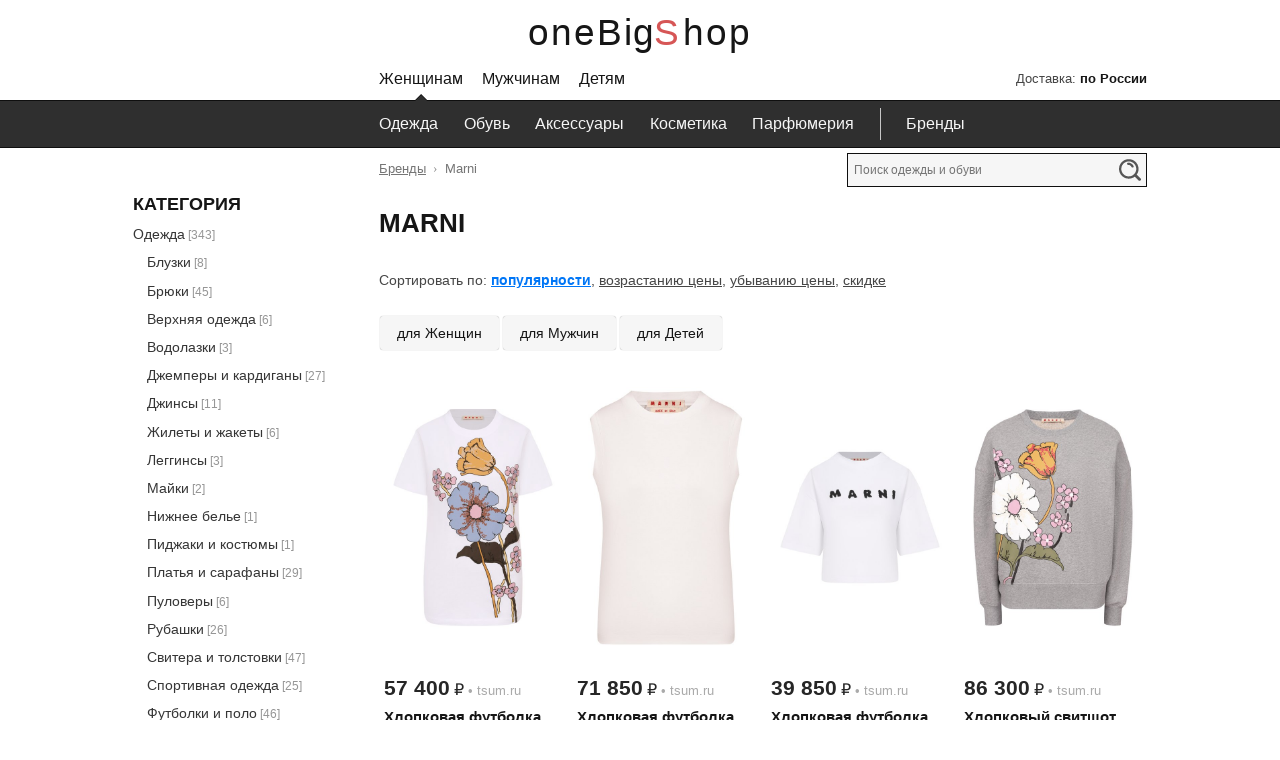

--- FILE ---
content_type: text/html; charset=UTF-8
request_url: https://onebigshop.ru/brand/Marni
body_size: 10526
content:
<!DOCTYPE html><html lang="ru">    <head>
        <meta charset="utf-8">
        <meta name=viewport content="width=device-width, initial-scale=1">
        <meta property="og:type" content="article">
        <meta property="og:title" content="Marni - купить в интернет-магазине - официальный сайт - доставка по Москве и России">
        <meta property="og:site_name" content="oneBigShop">
        <meta name="description" content="Скидки 25 - 70% | Каталог Marni - новая коллекция - предложения от официальных интернет-магазинов - гарантия качества - удобная оплата и доставка по Москве и России + примерка перед покупкой!">
        <title>Marni - купить в интернет-магазине - официальный сайт - доставка по Москве и России</title>
        <link rel="canonical" href="https://onebigshop.ru/brand/Marni">
        <link rel="icon" href="https://onebigshop.ru/favicon.svg" type="image/svg+xml">
        <link rel="stylesheet" href="https://onebigshop.ru/obs/catalog.css">
    </head>
<body><header>            <div class="m-menu" id="m-menu-id">
                <div class="m-title max-width">
                    
                    
                    
                    <div class="m-title-left" id="m-menu-button-id">
                        <div class="m-menu-open"></div>
                        <div class="m-menu-close"></div>
                    </div>
                    
                    
                    
                    <div class="m-title-center">
                        <a href="https://onebigshop.ru/">oneBigShop</a>
                    </div>
                    
                    
                </div>
                
                
                
                <div class="m-menu-content" id="m-menu-content-id">

                    <nav class="main margin-center">
                        
                        
                        <div>
                            <a href="https://onebigshop.ru/women" class="main-link main-link-marker">Женщинам</a>
                            <div class="menu">
                                <div class="margin-center">
                                    <ul>
                                        <li><a href="https://onebigshop.ru/women/%D0%9E%D0%B4%D0%B5%D0%B6%D0%B4%D0%B0" class="menu-item sub-link close">Одежда</a>

                                            <div class="menu-sub">
                                                <div class="margin-center">
                                                    <ul>
                                                        <li><a href="https://onebigshop.ru/women/%D0%91%D0%BB%D1%83%D0%B7%D0%BA%D0%B8">Блузки</a></li>
                                                        <li><a href="https://onebigshop.ru/women/%D0%91%D1%80%D1%8E%D0%BA%D0%B8">Брюки</a></li>
                                                        <li><a href="https://onebigshop.ru/women/%D0%92%D0%B5%D1%80%D1%85%D0%BD%D1%8F%D1%8F-%D0%BE%D0%B4%D0%B5%D0%B6%D0%B4%D0%B0">Верхняя одежда</a></li>
                                                        <li><a href="https://onebigshop.ru/women/%D0%94%D0%B6%D0%B5%D0%BC%D0%BF%D0%B5%D1%80%D1%8B.%D0%9A%D0%B0%D1%80%D0%B4%D0%B8%D0%B3%D0%B0%D0%BD%D1%8B">Джемперы и кардиганы</a></li>
                                                        <li><a href="https://onebigshop.ru/women/%D0%94%D0%B6%D0%B8%D0%BD%D1%81%D1%8B">Джинсы</a></li>
                                                        <li><a href="https://onebigshop.ru/women/%D0%9D%D0%B8%D0%B6%D0%BD%D0%B5%D0%B5-%D0%B1%D0%B5%D0%BB%D1%8C%D0%B5">Нижнее белье</a></li>
                                                        <li><a href="https://onebigshop.ru/women/%D0%9F%D0%B8%D0%B4%D0%B6%D0%B0%D0%BA%D0%B8.%D0%9A%D0%BE%D1%81%D1%82%D1%8E%D0%BC%D1%8B">Пиджаки и костюмы</a></li>
                                                        <li><a href="https://onebigshop.ru/women/%D0%9F%D0%BB%D0%B0%D1%82%D1%8C%D1%8F">Платья</a></li>
                                                        <li><a href="https://onebigshop.ru/women/%D0%9F%D0%BB%D1%8F%D0%B6%D0%BD%D0%B0%D1%8F-%D0%BE%D0%B4%D0%B5%D0%B6%D0%B4%D0%B0">Пляжная одежда</a></li>
                                                        <li><a href="https://onebigshop.ru/women/%D0%A1%D0%B2%D0%B8%D1%82%D0%B5%D1%80%D0%B0.%D0%A2%D0%BE%D0%BB%D1%81%D1%82%D0%BE%D0%B2%D0%BA%D0%B8">Свитера и толстовки</a></li>
                                                        <li><a href="https://onebigshop.ru/women/%D0%A4%D1%83%D1%82%D0%B1%D0%BE%D0%BB%D0%BA%D0%B8.%D0%9F%D0%BE%D0%BB%D0%BE">Футболки и поло</a></li>
                                                        <li><a href="https://onebigshop.ru/women/%D0%A8%D0%BE%D1%80%D1%82%D1%8B.%D0%91%D1%80%D0%B8%D0%B4%D0%B6%D0%B8">Шорты</a></li>
                                                        <li><a href="https://onebigshop.ru/women/%D0%AE%D0%B1%D0%BA%D0%B8">Юбки</a></li>
                                                        <li><a href="https://onebigshop.ru/women/%D0%9E%D0%B4%D0%B5%D0%B6%D0%B4%D0%B0" class="a-link">Вся одежда</a></li>
                                                    </ul>
                                                </div>
                                            </div>

                                        </li>


                                        <li><a href="https://onebigshop.ru/women/%D0%9E%D0%B1%D1%83%D0%B2%D1%8C" class="menu-item sub-link close">Обувь</a>

                                            <div class="menu-sub">
                                                <div class="margin-center">
                                                    <ul>
                                                        <li><a href="https://onebigshop.ru/women/%D0%91%D0%B0%D0%BB%D0%B5%D1%82%D0%BA%D0%B8">Балетки</a></li>
                                                        <li><a href="https://onebigshop.ru/women/%D0%91%D0%BE%D1%81%D0%BE%D0%BD%D0%BE%D0%B6%D0%BA%D0%B8">Босоножки</a></li>
                                                        <li><a href="https://onebigshop.ru/women/%D0%91%D0%BE%D1%82%D0%B8%D0%BB%D1%8C%D0%BE%D0%BD%D1%8B">Ботильоны</a></li>
                                                        <li><a href="https://onebigshop.ru/women/%D0%91%D0%BE%D1%82%D0%B8%D0%BD%D0%BA%D0%B8">Ботинки</a></li>
                                                        <li><a href="https://onebigshop.ru/women/%D0%91%D0%BE%D1%82%D1%84%D0%BE%D1%80%D1%82%D1%8B">Ботфорты</a></li>
                                                        <li><a href="https://onebigshop.ru/women/%D0%9A%D0%B5%D0%B4%D1%8B.%D0%9A%D1%80%D0%BE%D1%81%D1%81%D0%BE%D0%B2%D0%BA%D0%B8">Кеды и кроссовки</a></li>
                                                        <li><a href="https://onebigshop.ru/women/%D0%9C%D0%BE%D0%BA%D0%B0%D1%81%D0%B8%D0%BD%D1%8B">Мокасины</a></li>
                                                        <li><a href="https://onebigshop.ru/women/%D0%9F%D0%BE%D0%BB%D1%83%D1%81%D0%B0%D0%BF%D0%BE%D0%B6%D0%BA%D0%B8">Полусапожки</a></li>
                                                        <li><a href="https://onebigshop.ru/women/%D0%A1%D0%B0%D0%BD%D0%B4%D0%B0%D0%BB%D0%B8%D0%B8">Сандалии</a></li>
                                                        <li><a href="https://onebigshop.ru/women/%D0%A1%D0%B0%D0%BF%D0%BE%D0%B3%D0%B8">Сапоги</a></li>
                                                        <li><a href="https://onebigshop.ru/women/%D0%A1%D0%BB%D0%B8%D0%BF%D0%BE%D0%BD%D1%8B">Слипоны</a></li>
                                                        <li><a href="https://onebigshop.ru/women/%D0%A2%D1%83%D1%84%D0%BB%D0%B8">Туфли</a></li>
                                                        <li><a href="https://onebigshop.ru/women/%D0%9E%D0%B1%D1%83%D0%B2%D1%8C" class="a-link">Вся обувь</a></li>
                                                    </ul>
                                                </div>
                                            </div>
                                            
                                        </li>
                                        
                                        
                                        <li><a href="https://onebigshop.ru/women/%D0%90%D0%BA%D1%81%D0%B5%D1%81%D1%81%D1%83%D0%B0%D1%80%D1%8B" class="menu-item sub-link close">Аксессуары</a>

                                            <div class="menu-sub">
                                                <div class="margin-center">
                                                    <ul>
                                                        <li><a href="https://onebigshop.ru/women/%D0%93%D0%BE%D0%BB%D0%BE%D0%B2%D0%BD%D1%8B%D0%B5-%D1%83%D0%B1%D0%BE%D1%80%D1%8B">Головные уборы</a></li>
                                                        <li><a href="https://onebigshop.ru/women/%D0%97%D0%BE%D0%BD%D1%82%D1%8B">Зонты</a></li>
                                                        <li><a href="https://onebigshop.ru/women/%D0%9A%D0%BE%D1%81%D0%BC%D0%B5%D1%82%D0%B8%D1%87%D0%BA%D0%B8">Косметички</a></li>
                                                        <li><a href="https://onebigshop.ru/women/%D0%9A%D0%BE%D1%88%D0%B5%D0%BB%D1%8C%D0%BA%D0%B8.%D0%9F%D0%BE%D1%80%D1%82%D0%BC%D0%BE%D0%BD%D0%B5">Кошельки и портмоне</a></li>
                                                        <li><a href="https://onebigshop.ru/women/%D0%9F%D0%B5%D1%80%D1%87%D0%B0%D1%82%D0%BA%D0%B8.%D0%92%D0%B0%D1%80%D0%B5%D0%B6%D0%BA%D0%B8">Перчатки и варежки</a></li>
                                                        <li><a href="https://onebigshop.ru/women/%D0%A0%D0%B5%D0%BC%D0%BD%D0%B8">Ремни</a></li>
                                                        <li><a href="https://onebigshop.ru/women/%D0%A0%D1%8E%D0%BA%D0%B7%D0%B0%D0%BA%D0%B8">Рюкзаки</a></li>
                                                        <li><a href="https://onebigshop.ru/women/%D0%A1%D0%BE%D0%BB%D0%BD%D1%86%D0%B5%D0%B7%D0%B0%D1%89%D0%B8%D1%82%D0%BD%D1%8B%D0%B5-%D0%BE%D1%87%D0%BA%D0%B8">Солнцезащитные очки</a></li>
                                                        <li><a href="https://onebigshop.ru/women/%D0%A1%D1%83%D0%BC%D0%BA%D0%B8">Сумки</a></li>
                                                        <li><a href="https://onebigshop.ru/women/%D0%A7%D0%B0%D1%81%D1%8B">Часы</a></li>
                                                        <li><a href="https://onebigshop.ru/women/%D0%A8%D0%B0%D1%80%D1%84%D1%8B.%D0%9F%D0%BB%D0%B0%D1%82%D0%BA%D0%B8">Шарфы и платки</a></li>
                                                        <li><a href="https://onebigshop.ru/women/%D0%90%D0%BA%D1%81%D0%B5%D1%81%D1%81%D1%83%D0%B0%D1%80%D1%8B" class="a-link">Все аксессуары</a></li>
                                                    </ul>
                                                </div>
                                            </div>
                                            
                                        </li>


                                        <li><a href="https://onebigshop.ru/women/%D0%9A%D0%BE%D1%81%D0%BC%D0%B5%D1%82%D0%B8%D0%BA%D0%B0" class="menu-item">Косметика</a></li>
                                        <li><a href="https://onebigshop.ru/women/%D0%9F%D0%B0%D1%80%D1%84%D1%8E%D0%BC%D0%B5%D1%80%D0%B8%D1%8F" class="menu-item">Парфюмерия</a></li>
                                        <li class="menu-sep"><a href="https://onebigshop.ru/brand" class="menu-item">Бренды</a></li>
                                    </ul>
                                
                                
                                
                                    <form class="form-search" action="/search">
                                        <input type="text" name="text" value="" autocomplete="off" placeholder="Поиск одежды и обуви">
                                        <button>
                                            <svg aria-hidden="true" focusable="false" role="presentation" viewBox="0 0 57.231 57.231">
                                                <path d="M23.945,9.373c-1.652,0-2.992,1.341-2.992,2.992c0,1.654,1.34,2.992,2.992,2.992,c3.656,0,6.921,2.042,8.524,5.333c0.519,1.062,1.583,1.68,2.691,1.68c0.441,0,0.888-0.097,1.309-0.303,c1.486-0.723,2.104-2.514,1.379-4.001C35.235,12.704,29.906,9.373,23.945,9.373z"/>
                                                <path d="M56.135,50.469l-9.971-9.972c2.952-4.152,4.705-9.213,4.705-14.685,c0-14.025-11.41-25.435-25.435-25.435S0,11.787,0,25.812c0,14.024,11.409,25.434,25.434,25.434c5.859,0,11.245-2.01,15.549-5.351,l9.862,9.862c0.73,0.73,1.689,1.096,2.645,1.096c0.958,0,1.915-0.365,2.645-1.096C57.596,54.298,57.596,51.93,56.135,50.469z M5.986,25.813c0-10.725,8.726-19.45,19.45-19.45s19.45,8.725,19.45,19.45c0,4.462-1.525,8.566-4.063,11.852,c-0.839,1.085-1.781,2.086-2.827,2.973c-3.392,2.878-7.773,4.625-12.56,4.625C14.711,45.262,5.986,36.537,5.986,25.813z"/>
                                            </svg>
                                        </button>
                                    </form>
                                </div>
                            </div>
                        </div>
                        
                        
                        <div>
                            <a href="https://onebigshop.ru/men" class="main-link">Мужчинам</a>
                        </div>
                        
                        
                        <div>
                            <a href="https://onebigshop.ru/kids" class="main-link">Детям</a>
                        </div>
                        <a href="https://onebigshop.ru/delivery" class="ml-delivery">Доставка: <b>по России</b></a>
                        
                        
                    </nav>

                    <div class="m-menu-content-background" id="m-menu-content-bg-id"></div>

                </div>
                
                
                
                
        
        
        
            </div>



<script>
            document.getElementById( 'm-menu-button-id' ).addEventListener( 'click', function() {
                
                //document.getElementById( 'm-menu-id' ).classList.toggle( 'm-menu-display' );

                document.getElementsByTagName( 'body' )[0].classList.toggle( 'm-menu-display---body' );
                
                
                
                
                
                var test_items = document.querySelectorAll('.menu .sub-link');

                for (var i = 0; i < test_items.length; i++)
                {
                    test_items[i].classList.add( 'close' );
                }
                
            }, false );
            
            
            
            
            document.getElementById( 'm-menu-content-bg-id' ).addEventListener( 'click', function() {
                
                document.getElementsByTagName( 'body' )[0].classList.remove( 'm-menu-display---body' );

            }, false );
            

            
            /*document.getElementById( 'm-menu-content-id' ).addEventListener( 'click', function() {
                
                //document.getElementById( 'm-menu-id' ).classList.toggle( 'm-menu-display' );

                document.getElementsByTagName( 'body' )[0].classList.remove( 'm-menu-display---body' );
            }, true );*/
    
    
    var test_items = document.querySelectorAll('.menu .sub-link');

                for (var i = 0; i < test_items.length; i++)
                {
                        test_items[i].addEventListener('click', function (e) {
    	
        
                            var width = window.innerWidth || (document.documentElement && document.documentElement.clientWidth) || document.body.clientWidth;
        
                            if ( width <= 1024 /*&& this.classList.contains( 'close' )*/ )
                            {
                                e.preventDefault();

                                this.classList.toggle( 'close' );

                                    return false;
                            }

                        }, false);
                }
                
                
                
        </script>
</header><main class="margin-center max-width margin-main">        <div class="breadcrumb">
            <span><a href="https://onebigshop.ru/brand">Бренды</a></span>
            <span>Marni</span>
        </div>
        <script type="application/ld+json">{"@context": "http://schema.org", "@type": "BreadcrumbList", "itemListElement": [{"@type": "ListItem", "position": 1, "item": {"@id": "https://onebigshop.ru/brand", "name": "Бренды"}}]}</script>
        <div class="m-visibility">
            <div class="m-content-title">Marni</div>
            <div class="m-filter-button" id="m-filter-button-id">Фильтр</div>
            <script>
                document.getElementById( 'm-filter-button-id' ).addEventListener( 'click', function() {

                    //document.getElementById( 'm-filter-id' ).classList.add( 'm-display' );

                    document.getElementsByTagName( 'body' )[0].classList.add( 'm-filter-display---body' );
                }, false );

            </script>
        </div>
        <section class="content" data-id="4797">
    <header>
        <div class="title">
            <h1>Marni</h1>
        </div>
        <div class="sort">
            
            
            
            <div class="m-sort" id="m-sort-button-id">
                Сортировать по: <span class="selected">популярности</span>
            </div>

            
            
            <div class="m-sort-wrap">
                <div class="m-sort-alert" id="m-sort-dropdown-id">
                    <div>Сортировка</div>
                    <span><a href="https://onebigshop.ru/brand/Marni" class="selected">популярности</a></span>
                    <span><a href="https://onebigshop.ru/brand/Marni?sort=ASC">возрастанию цены</a></span>
                    <span><a href="https://onebigshop.ru/brand/Marni?sort=DESC">убыванию цены</a></span>
                    <span><a href="https://onebigshop.ru/brand/Marni?sort=SALE">скидке</a></span>
                </div>
            
            
            

                <div class="m-sort-bg" id="m-sort-bg-id"></div>
            </div>
            
            
            
            
            <script>
            document.getElementById( 'm-sort-button-id' ).addEventListener( 'click', function() {
                
                //document.getElementById( 'm-sort-bg-id' ).classList.add( 'm-display' );
                //document.getElementById( 'm-sort-dropdown-id' ).classList.add( 'm-display' );
                
                document.getElementsByTagName( 'body' )[0].classList.add( 'm-sort-display---body' );

            }, false );
            
            document.getElementById( 'm-sort-bg-id' ).addEventListener( 'click', function() {
                
                //this.classList.remove( 'm-display' );
                //document.getElementById( 'm-sort-dropdown-id' ).classList.remove( 'm-display' );
                
                document.getElementsByTagName( 'body' )[0].classList.remove( 'm-sort-display---body' );

            }, false );
        </script>
        </div>
    </header>
            <div class="product-filter-sex">
        <ul>
                <li><a href="https://onebigshop.ru/women/Marni">для Женщин</a></li>
                    <li><a href="https://onebigshop.ru/men/Marni">для Мужчин</a></li>
                <li><a href="https://onebigshop.ru/kids/Marni">для Детей</a></li>
        </ul>
            </div>
            <div class="product-list">
    <div class="p-item">
        <a href="https://onebigshop.ru/location?sid=3&gid=13857556" target="_blank" rel="nofollow">
            <div class="p-image">
                <img data-src="https://files.onebigshop.ru/shop/3/13857556.jpg" alt="женская футболка marni, белая" class="lazy" data-id="20380931">
                <noscript><img src="https://files.onebigshop.ru/shop/3/13857556.jpg"  alt="женская футболка marni, белая"></noscript>
            </div>
            <div class="p-caption">
                <span class="p"><b>57 400</b> ₽ <span>• tsum.ru</span></span>
                <span class="n2">Хлопковая футболка Marni</span>
            </div>
        </a>
    </div>
    <div class="p-item">
        <a href="https://onebigshop.ru/location?sid=3&gid=13857516" target="_blank" rel="nofollow">
            <div class="p-image">
                <img data-src="https://files.onebigshop.ru/shop/3/13857516.jpg" alt="женская футболка marni, белая" class="lazy" data-id="20380943">
                <noscript><img src="https://files.onebigshop.ru/shop/3/13857516.jpg"  alt="женская футболка marni, белая"></noscript>
            </div>
            <div class="p-caption">
                <span class="p"><b>71 850</b> ₽ <span>• tsum.ru</span></span>
                <span class="n2">Хлопковая футболка Marni</span>
            </div>
        </a>
    </div>
    <div class="p-item">
        <a href="https://onebigshop.ru/location?sid=3&gid=13857554" target="_blank" rel="nofollow">
            <div class="p-image">
                <img data-src="https://files.onebigshop.ru/shop/3/13857554.jpg" alt="женская футболка marni, белая" class="lazy" data-id="20380801">
                <noscript><img src="https://files.onebigshop.ru/shop/3/13857554.jpg"  alt="женская футболка marni, белая"></noscript>
            </div>
            <div class="p-caption">
                <span class="p"><b>39 850</b> ₽ <span>• tsum.ru</span></span>
                <span class="n2">Хлопковая футболка Marni</span>
            </div>
        </a>
    </div>
    <div class="p-item">
        <a href="https://onebigshop.ru/location?sid=3&gid=13857514" target="_blank" rel="nofollow">
            <div class="p-image">
                <img data-src="https://files.onebigshop.ru/shop/3/13857514.jpg" alt="женский свитшот marni, серый" class="lazy" data-id="20380822">
                <noscript><img src="https://files.onebigshop.ru/shop/3/13857514.jpg"  alt="женский свитшот marni, серый"></noscript>
            </div>
            <div class="p-caption">
                <span class="p"><b>86 300</b> ₽ <span>• tsum.ru</span></span>
                <span class="n2">Хлопковый свитшот Marni</span>
            </div>
        </a>
    </div>
    <div class="p-item">
        <a href="https://onebigshop.ru/location?sid=3&gid=13857352" target="_blank" rel="nofollow">
            <div class="p-image">
                <img data-src="https://files.onebigshop.ru/shop/3/13857352.jpg" alt="женские шерстяные брюки marni, черные" class="lazy" data-id="20380568">
                <noscript><img src="https://files.onebigshop.ru/shop/3/13857352.jpg"  alt="женские шерстяные брюки marni, черные"></noscript>
            </div>
            <div class="p-caption">
                <span class="p"><b>108 500</b> ₽ <span>• tsum.ru</span></span>
                <span class="n2">Шерстяные брюки Marni</span>
            </div>
        </a>
    </div>
    <div class="p-item">
        <a href="https://onebigshop.ru/location?sid=3&gid=13857578" target="_blank" rel="nofollow">
            <div class="p-image">
                <img data-src="https://files.onebigshop.ru/shop/3/13857578.jpg" alt="женская сумка marni, зеленая" class="lazy" data-id="20380843">
                <noscript><img src="https://files.onebigshop.ru/shop/3/13857578.jpg"  alt="женская сумка marni, зеленая"></noscript>
            </div>
            <div class="p-caption">
                <span class="p"><b>79 950</b> ₽ <span>• tsum.ru</span></span>
                <span class="n2">Сумка Basket small Marni</span>
            </div>
        </a>
    </div>
    <div class="p-item">
        <a href="https://onebigshop.ru/location?sid=3&gid=13857553" target="_blank" rel="nofollow">
            <div class="p-image">
                <img data-src="https://files.onebigshop.ru/shop/3/13857553.jpg" alt="женская шерстяные юбка marni, красная" class="lazy" data-id="20381120">
                <noscript><img src="https://files.onebigshop.ru/shop/3/13857553.jpg"  alt="женская шерстяные юбка marni, красная"></noscript>
            </div>
            <div class="p-caption">
                <span class="p"><b>99 500</b> ₽ <span>• tsum.ru</span></span>
                <span class="n2">Шерстяная юбка Marni</span>
            </div>
        </a>
    </div>
    <div class="p-item">
        <a href="https://onebigshop.ru/location?sid=3&gid=13857733" target="_blank" rel="nofollow">
            <div class="p-image">
                <img data-src="https://files.onebigshop.ru/shop/3/13857733.jpg" alt="мужская рубашка marni, хаки" class="lazy" data-id="20381122">
                <noscript><img src="https://files.onebigshop.ru/shop/3/13857733.jpg"  alt="мужская рубашка marni, хаки"></noscript>
            </div>
            <div class="p-caption">
                <span class="p"><b>110 000</b> ₽ <span>• tsum.ru</span></span>
                <span class="n2">Шерстяная рубашка Marni</span>
            </div>
        </a>
    </div>
                <div class="p-ad-wrap">
<!-- Yandex.RTB -->
<script>window.yaContextCb=window.yaContextCb||[]</script>
<script src="https://yandex.ru/ads/system/context.js" async></script>
<!-- Yandex.RTB R-A-675793-7 -->
<div id="yandex_rtb_R-A-675793-7"></div>
<script>window.yaContextCb.push(()=>{
  Ya.Context.AdvManager.render({
    renderTo: 'yandex_rtb_R-A-675793-7',
    blockId: 'R-A-675793-7'
  })
})</script>                </div>
    <div class="p-item">
        <a href="https://onebigshop.ru/location?sid=3&gid=13857551" target="_blank" rel="nofollow">
            <div class="p-image">
                <img data-src="https://files.onebigshop.ru/shop/3/13857551.jpg" alt="женская блузка marni, голубая" class="lazy" data-id="20380876">
                <noscript><img src="https://files.onebigshop.ru/shop/3/13857551.jpg"  alt="женская блузка marni, голубая"></noscript>
            </div>
            <div class="p-caption">
                <span class="p"><b>113 000</b> ₽ <span>• tsum.ru</span></span>
                <span class="n2">Блузка из вискозы Marni</span>
            </div>
        </a>
    </div>
    <div class="p-item">
        <a href="https://onebigshop.ru/location?sid=3&gid=13857350" target="_blank" rel="nofollow">
            <div class="p-image">
                <img data-src="https://files.onebigshop.ru/shop/3/13857350.jpg" alt="женское платье marni, коричневое" class="lazy" data-id="20380895">
                <noscript><img src="https://files.onebigshop.ru/shop/3/13857350.jpg"  alt="женское платье marni, коричневое"></noscript>
            </div>
            <div class="p-caption">
                <span class="p"><b>86 300</b> ₽ <span>• tsum.ru</span></span>
                <span class="n2">Хлопковое платье Marni</span>
            </div>
        </a>
    </div>
    <div class="p-item">
        <a href="https://onebigshop.ru/location?sid=3&gid=13857515" target="_blank" rel="nofollow">
            <div class="p-image">
                <img data-src="https://files.onebigshop.ru/shop/3/13857515.jpg" alt="женский пуловер marni, хаки" class="lazy" data-id="20380911">
                <noscript><img src="https://files.onebigshop.ru/shop/3/13857515.jpg"  alt="женский пуловер marni, хаки"></noscript>
            </div>
            <div class="p-caption">
                <span class="p"><b>113 000</b> ₽ <span>• tsum.ru</span></span>
                <span class="n2">Хлопковый пуловер Marni</span>
            </div>
        </a>
    </div>
    <div class="p-item">
        <a href="https://onebigshop.ru/location?sid=3&gid=13857552" target="_blank" rel="nofollow">
            <div class="p-image">
                <img data-src="https://files.onebigshop.ru/shop/3/13857552.jpg" alt="женский жилет marni, черный" class="lazy" data-id="20380657">
                <noscript><img src="https://files.onebigshop.ru/shop/3/13857552.jpg"  alt="женский жилет marni, черный"></noscript>
            </div>
            <div class="p-caption">
                <span class="p"><b>79 650</b> ₽ <span>• tsum.ru</span></span>
                <span class="n2">Хлопковый жилет Marni</span>
            </div>
        </a>
    </div>
    <div class="p-item">
        <a href="https://onebigshop.ru/location?sid=3&gid=13857425" target="_blank" rel="nofollow">
            <div class="p-image">
                <img data-src="https://files.onebigshop.ru/shop/3/13857425.jpg" alt="мужская рубашка marni, синяя" class="lazy" data-id="20381214">
                <noscript><img src="https://files.onebigshop.ru/shop/3/13857425.jpg"  alt="мужская рубашка marni, синяя"></noscript>
            </div>
            <div class="p-caption">
                <span class="p"><b>83 850</b> ₽ <span>• tsum.ru</span></span>
                <span class="n2">Шерстяная рубашка Marni</span>
            </div>
        </a>
    </div>
    <div class="p-item">
        <a href="https://onebigshop.ru/location?sid=3&gid=13857445" target="_blank" rel="nofollow">
            <div class="p-image">
                <img data-src="https://files.onebigshop.ru/shop/3/13857445.jpg" alt="мужская футболка marni, белая" class="lazy" data-id="20381233">
                <noscript><img src="https://files.onebigshop.ru/shop/3/13857445.jpg"  alt="мужская футболка marni, белая"></noscript>
            </div>
            <div class="p-caption">
                <span class="p"><b>49 350</b> ₽ <span>• tsum.ru</span></span>
                <span class="n2">Хлопковая футболка Marni</span>
            </div>
        </a>
    </div>
    <div class="p-item">
        <a href="https://onebigshop.ru/location?sid=3&gid=13857447" target="_blank" rel="nofollow">
            <div class="p-image">
                <img data-src="https://files.onebigshop.ru/shop/3/13857447.jpg" alt="мужская футболка marni, зеленая" class="lazy" data-id="20381235">
                <noscript><img src="https://files.onebigshop.ru/shop/3/13857447.jpg"  alt="мужская футболка marni, зеленая"></noscript>
            </div>
            <div class="p-caption">
                <span class="p"><b>63 400</b> ₽ <span>• tsum.ru</span></span>
                <span class="n2">Хлопковая футболка Marni</span>
            </div>
        </a>
    </div>
    <div class="p-item">
        <a href="https://onebigshop.ru/location?sid=3&gid=13857426" target="_blank" rel="nofollow">
            <div class="p-image">
                <img data-src="https://files.onebigshop.ru/shop/3/13857426.jpg" alt="мужская рубашка marni, голубая" class="lazy" data-id="20381240">
                <noscript><img src="https://files.onebigshop.ru/shop/3/13857426.jpg"  alt="мужская рубашка marni, голубая"></noscript>
            </div>
            <div class="p-caption">
                <span class="p"><b>83 850</b> ₽ <span>• tsum.ru</span></span>
                <span class="n2">Хлопковая рубашка Marni</span>
            </div>
        </a>
    </div>
    <div class="p-item">
        <a href="https://onebigshop.ru/location?sid=3&gid=13857424" target="_blank" rel="nofollow">
            <div class="p-image">
                <img data-src="https://files.onebigshop.ru/shop/3/13857424.jpg" alt="мужская рубашка marni, синяя" class="lazy" data-id="20381249">
                <noscript><img src="https://files.onebigshop.ru/shop/3/13857424.jpg"  alt="мужская рубашка marni, синяя"></noscript>
            </div>
            <div class="p-caption">
                <span class="p"><b>89 950</b> ₽ <span>• tsum.ru</span></span>
                <span class="n2">Шерстяная рубашка Marni</span>
            </div>
        </a>
    </div>
    <div class="p-item">
        <a href="https://onebigshop.ru/location?sid=3&gid=13857446" target="_blank" rel="nofollow">
            <div class="p-image">
                <img data-src="https://files.onebigshop.ru/shop/3/13857446.jpg" alt="мужской свитер marni, голубой" class="lazy" data-id="20381271">
                <noscript><img src="https://files.onebigshop.ru/shop/3/13857446.jpg"  alt="мужской свитер marni, голубой"></noscript>
            </div>
            <div class="p-caption">
                <span class="p"><b>110 000</b> ₽ <span>• tsum.ru</span></span>
                <span class="n2">Хлопковый свитер Marni</span>
            </div>
        </a>
    </div>
    <div class="p-item">
        <a href="https://onebigshop.ru/location?sid=3&gid=13857353" target="_blank" rel="nofollow">
            <div class="p-image">
                <img data-src="https://files.onebigshop.ru/shop/3/13857353.jpg" alt="женская юбка marni, голубая" class="lazy" data-id="20381284">
                <noscript><img src="https://files.onebigshop.ru/shop/3/13857353.jpg"  alt="женская юбка marni, голубая"></noscript>
            </div>
            <div class="p-caption">
                <span class="p"><b>108 500</b> ₽ <span>• tsum.ru</span></span>
                <span class="n2">Хлопковая юбка Marni</span>
            </div>
        </a>
    </div>
    <div class="p-item">
        <a href="https://onebigshop.ru/location?sid=3&gid=13857427" target="_blank" rel="nofollow">
            <div class="p-image">
                <img data-src="https://files.onebigshop.ru/shop/3/13857427.jpg" alt="мужские шерстяные брюки marni, синие" class="lazy" data-id="20381297">
                <noscript><img src="https://files.onebigshop.ru/shop/3/13857427.jpg"  alt="мужские шерстяные брюки marni, синие"></noscript>
            </div>
            <div class="p-caption">
                <span class="p"><b>89 950</b> ₽ <span>• tsum.ru</span></span>
                <span class="n2">Шерстяные брюки Marni</span>
            </div>
        </a>
    </div>
    <div class="p-item">
        <a href="https://onebigshop.ru/location?sid=3&gid=13832866" target="_blank" rel="nofollow">
            <div class="p-image">
                <img data-src="https://files.onebigshop.ru/shop/3/13832866.jpg" alt="женские кеды marni, бежевые" class="lazy" data-id="20299799">
                <noscript><img src="https://files.onebigshop.ru/shop/3/13832866.jpg"  alt="женские кеды marni, бежевые"></noscript>
            </div>
            <div class="p-caption">
                <span class="p"><b>89 950</b> ₽ <span>• tsum.ru</span></span>
                <span class="n2">Кожаные кеды Marni</span>
            </div>
        </a>
    </div>
    <div class="p-item">
        <a href="https://onebigshop.ru/location?sid=3&gid=13832865" target="_blank" rel="nofollow">
            <div class="p-image">
                <img data-src="https://files.onebigshop.ru/shop/3/13832865.jpg" alt="женские кеды marni, розовые" class="lazy" data-id="20299771">
                <noscript><img src="https://files.onebigshop.ru/shop/3/13832865.jpg"  alt="женские кеды marni, розовые"></noscript>
            </div>
            <div class="p-caption">
                <span class="p"><b>78 550</b> ₽ <span>• tsum.ru</span></span>
                <span class="n2">Кожаные кеды Marni</span>
            </div>
        </a>
    </div>
    <div class="p-item" data-sale="-12">
        <a href="https://onebigshop.ru/location?sid=3&gid=13825141" target="_blank" rel="nofollow">
            <div class="p-image">
                <img data-src="https://files.onebigshop.ru/shop/3/13825141.jpg" alt="женские шерстяные брюки marni, черные" class="lazy" data-id="20279610">
                <noscript><img src="https://files.onebigshop.ru/shop/3/13825141.jpg"  alt="женские шерстяные брюки marni, черные"></noscript>
            </div>
            <div class="p-caption">
                <span class="p"><b>99 500</b> ₽ <span>• tsum.ru</span></span>
                <span class="n2">Шерстяные брюки Marni</span>
            </div>
        </a>
    </div>
    <div class="p-item" data-sale="-10">
        <a href="https://onebigshop.ru/location?sid=3&gid=13825140" target="_blank" rel="nofollow">
            <div class="p-image">
                <img data-src="https://files.onebigshop.ru/shop/3/13825140.jpg" alt="женский пуловер marni, кремовый" class="lazy" data-id="20279957">
                <noscript><img src="https://files.onebigshop.ru/shop/3/13825140.jpg"  alt="женский пуловер marni, кремовый"></noscript>
            </div>
            <div class="p-caption">
                <span class="p"><b>97 650</b> ₽ <span>• tsum.ru</span></span>
                <span class="n2">Пуловер из шерсти и шелка Marni</span>
            </div>
        </a>
    </div>
    <div class="p-item">
        <a href="https://onebigshop.ru/location?sid=3&gid=13825133" target="_blank" rel="nofollow">
            <div class="p-image">
                <img data-src="https://files.onebigshop.ru/shop/3/13825133.jpg" alt="женские брюки marni, коричневые" class="lazy" data-id="20279967">
                <noscript><img src="https://files.onebigshop.ru/shop/3/13825133.jpg"  alt="женские брюки marni, коричневые"></noscript>
            </div>
            <div class="p-caption">
                <span class="p"><b>86 300</b> ₽ <span>• tsum.ru</span></span>
                <span class="n2">Хлопковые брюки Marni</span>
            </div>
        </a>
    </div>
    <div class="p-item" data-sale="-10">
        <a href="https://onebigshop.ru/location?sid=3&gid=13825142" target="_blank" rel="nofollow">
            <div class="p-image">
                <img data-src="https://files.onebigshop.ru/shop/3/13825142.jpg" alt="женские шерстяные брюки marni, черные" class="lazy" data-id="20279979">
                <noscript><img src="https://files.onebigshop.ru/shop/3/13825142.jpg"  alt="женские шерстяные брюки marni, черные"></noscript>
            </div>
            <div class="p-caption">
                <span class="p"><b>97 650</b> ₽ <span>• tsum.ru</span></span>
                <span class="n2">Шерстяные брюки Marni</span>
            </div>
        </a>
    </div>
    <div class="p-item" data-sale="-12">
        <a href="https://onebigshop.ru/location?sid=3&gid=13824823" target="_blank" rel="nofollow">
            <div class="p-image">
                <img data-src="https://files.onebigshop.ru/shop/3/13824823.jpg" alt="женские шерстяные брюки marni, голубые" class="lazy" data-id="20277741">
                <noscript><img src="https://files.onebigshop.ru/shop/3/13824823.jpg"  alt="женские шерстяные брюки marni, голубые"></noscript>
            </div>
            <div class="p-caption">
                <span class="p"><b>99 500</b> ₽ <span>• tsum.ru</span></span>
                <span class="n2">Шерстяные брюки Marni</span>
            </div>
        </a>
    </div>
    <div class="p-item" data-sale="-15">
        <a href="https://onebigshop.ru/location?sid=3&gid=13824747" target="_blank" rel="nofollow">
            <div class="p-image">
                <img data-src="https://files.onebigshop.ru/shop/3/13824747.jpg" alt="женская сумка через плечо marni, бежевая" class="lazy" data-id="20277495">
                <noscript><img src="https://files.onebigshop.ru/shop/3/13824747.jpg"  alt="женская сумка через плечо marni, бежевая"></noscript>
            </div>
            <div class="p-caption">
                <span class="p"><b>76 850</b> ₽ <span>• tsum.ru</span></span>
                <span class="n2">Сумка Nassa medium Marni</span>
            </div>
        </a>
    </div>
    <div class="p-item" data-sale="-12">
        <a href="https://onebigshop.ru/location?sid=3&gid=13824822" target="_blank" rel="nofollow">
            <div class="p-image">
                <img data-src="https://files.onebigshop.ru/shop/3/13824822.jpg" alt="женская блузка marni, синяя" class="lazy" data-id="20277842">
                <noscript><img src="https://files.onebigshop.ru/shop/3/13824822.jpg"  alt="женская блузка marni, синяя"></noscript>
            </div>
            <div class="p-caption">
                <span class="p"><b>99 500</b> ₽ <span>• tsum.ru</span></span>
                <span class="n2">Шерстяная блузка Marni</span>
            </div>
        </a>
    </div>
    <div class="p-item" data-sale="-12">
        <a href="https://onebigshop.ru/location?sid=3&gid=13824063" target="_blank" rel="nofollow">
            <div class="p-image">
                <img data-src="https://files.onebigshop.ru/shop/3/13824063.jpg" alt="женские перчатки marni, черные" class="lazy" data-id="20274397">
                <noscript><img src="https://files.onebigshop.ru/shop/3/13824063.jpg"  alt="женские перчатки marni, черные"></noscript>
            </div>
            <div class="p-caption">
                <span class="p"><b>69 950</b> ₽ <span>• tsum.ru</span></span>
                <span class="n2">Шерстяные перчатки Marni</span>
            </div>
        </a>
    </div>
    <div class="p-item" data-sale="-15">
        <a href="https://onebigshop.ru/location?sid=3&gid=13821496" target="_blank" rel="nofollow">
            <div class="p-image">
                <img data-src="https://files.onebigshop.ru/shop/3/13821496.jpg" alt="женская сумка marni, голубая" class="lazy" data-id="20267521">
                <noscript><img src="https://files.onebigshop.ru/shop/3/13821496.jpg"  alt="женская сумка marni, голубая"></noscript>
            </div>
            <div class="p-caption">
                <span class="p"><b>64 750</b> ₽ <span>• tsum.ru</span></span>
                <span class="n2">Сумка Marni</span>
            </div>
        </a>
    </div>
    <div class="p-item">
        <a href="https://onebigshop.ru/location?sid=3&gid=13819870" target="_blank" rel="nofollow">
            <div class="p-image">
                <img data-src="https://files.onebigshop.ru/shop/3/13819870.jpg" alt="женская футболка marni, белая" class="lazy" data-id="20264126">
                <noscript><img src="https://files.onebigshop.ru/shop/3/13819870.jpg"  alt="женская футболка marni, белая"></noscript>
            </div>
            <div class="p-caption">
                <span class="p"><b>49 950</b> ₽ <span>• tsum.ru</span></span>
                <span class="n2">Хлопковая футболка Marni</span>
            </div>
        </a>
    </div>
    <div class="p-item" data-sale="-12">
        <a href="https://onebigshop.ru/location?sid=3&gid=13819869" target="_blank" rel="nofollow">
            <div class="p-image">
                <img data-src="https://files.onebigshop.ru/shop/3/13819869.jpg" alt="женская шерстяные юбка marni, черная" class="lazy" data-id="20264414">
                <noscript><img src="https://files.onebigshop.ru/shop/3/13819869.jpg"  alt="женская шерстяные юбка marni, черная"></noscript>
            </div>
            <div class="p-caption">
                <span class="p"><b>99 500</b> ₽ <span>• tsum.ru</span></span>
                <span class="n2">Шерстяная юбка Marni</span>
            </div>
        </a>
    </div>
    <div class="p-item" data-sale="-15">
        <a href="https://onebigshop.ru/location?sid=3&gid=13818985" target="_blank" rel="nofollow">
            <div class="p-image">
                <img data-src="https://files.onebigshop.ru/shop/3/13818985.jpg" alt="женская сумка через плечо marni, бежевая" class="lazy" data-id="20264768">
                <noscript><img src="https://files.onebigshop.ru/shop/3/13818985.jpg"  alt="женская сумка через плечо marni, бежевая"></noscript>
            </div>
            <div class="p-caption">
                <span class="p"><b>64 750</b> ₽ <span>• tsum.ru</span></span>
                <span class="n2">Сумка Nassa small Marni</span>
            </div>
        </a>
    </div>
    <div class="p-item" data-sale="-7">
        <a href="https://onebigshop.ru/location?sid=3&gid=13819656" target="_blank" rel="nofollow">
            <div class="p-image">
                <img data-src="https://files.onebigshop.ru/shop/3/13819656.jpg" alt="женский свитшот marni, кремовый" class="lazy" data-id="20261441">
                <noscript><img src="https://files.onebigshop.ru/shop/3/13819656.jpg"  alt="женский свитшот marni, кремовый"></noscript>
            </div>
            <div class="p-caption">
                <span class="p"><b>67 000</b> ₽ <span>• tsum.ru</span></span>
                <span class="n2">Хлопковый свитшот Marni</span>
            </div>
        </a>
    </div>
    <div class="p-item">
        <a href="https://onebigshop.ru/location?sid=3&gid=13819289" target="_blank" rel="nofollow">
            <div class="p-image">
                <img data-src="https://files.onebigshop.ru/shop/3/13819289.jpg" alt="женская рубашка marni, голубая" class="lazy" data-id="20261536">
                <noscript><img src="https://files.onebigshop.ru/shop/3/13819289.jpg"  alt="женская рубашка marni, голубая"></noscript>
            </div>
            <div class="p-caption">
                <span class="p"><b>94 100</b> ₽ <span>• tsum.ru</span></span>
                <span class="n2">Хлопковая рубашка Marni</span>
            </div>
        </a>
    </div>
    <div class="p-item" data-sale="-10">
        <a href="https://onebigshop.ru/location?sid=3&gid=13819295" target="_blank" rel="nofollow">
            <div class="p-image">
                <img data-src="https://files.onebigshop.ru/shop/3/13819295.jpg" alt="женский пуловер marni, разноцветный" class="lazy" data-id="20261281">
                <noscript><img src="https://files.onebigshop.ru/shop/3/13819295.jpg"  alt="женский пуловер marni, разноцветный"></noscript>
            </div>
            <div class="p-caption">
                <span class="p"><b>97 650</b> ₽ <span>• tsum.ru</span></span>
                <span class="n2">Шерстяной пуловер Marni</span>
            </div>
        </a>
    </div>
    <div class="p-item" data-sale="-12">
        <a href="https://onebigshop.ru/location?sid=3&gid=13819753" target="_blank" rel="nofollow">
            <div class="p-image">
                <img data-src="https://files.onebigshop.ru/shop/3/13819753.jpg" alt="женский шерстяные шарф marni, разноцветный" class="lazy" data-id="20261539">
                <noscript><img src="https://files.onebigshop.ru/shop/3/13819753.jpg"  alt="женский шерстяные шарф marni, разноцветный"></noscript>
            </div>
            <div class="p-caption">
                <span class="p"><b>49 950</b> ₽ <span>• tsum.ru</span></span>
                <span class="n2">Шерстяной шарф Marni</span>
            </div>
        </a>
    </div>
    <div class="p-item" data-sale="-15">
        <a href="https://onebigshop.ru/location?sid=3&gid=13819752" target="_blank" rel="nofollow">
            <div class="p-image">
                <img data-src="https://files.onebigshop.ru/shop/3/13819752.jpg" alt="женская сумка marni, бежевая" class="lazy" data-id="20261320">
                <noscript><img src="https://files.onebigshop.ru/shop/3/13819752.jpg"  alt="женская сумка marni, бежевая"></noscript>
            </div>
            <div class="p-caption">
                <span class="p"><b>57 500</b> ₽ <span>• tsum.ru</span></span>
                <span class="n2">Сумка Basket mini Marni</span>
            </div>
        </a>
    </div>
    <div class="p-item" data-sale="-11">
        <a href="https://onebigshop.ru/location?sid=3&gid=13819292" target="_blank" rel="nofollow">
            <div class="p-image">
                <img data-src="https://files.onebigshop.ru/shop/3/13819292.jpg" alt="женский жилет marni, черный" class="lazy" data-id="20261711">
                <noscript><img src="https://files.onebigshop.ru/shop/3/13819292.jpg"  alt="женский жилет marni, черный"></noscript>
            </div>
            <div class="p-caption">
                <span class="p"><b>59 950</b> ₽ <span>• tsum.ru</span></span>
                <span class="n2">Хлопковый жилет Marni</span>
            </div>
        </a>
    </div>
                <div class="p-ad-wrap">
<!-- Yandex.RTB -->
<script>window.yaContextCb=window.yaContextCb||[]</script>
<script src="https://yandex.ru/ads/system/context.js" async></script>
<!-- Yandex.RTB R-A-675793-3 -->
<div id="yandex_rtb_R-A-675793-3"></div>
<script>window.yaContextCb.push(()=>{
  Ya.Context.AdvManager.render({
    renderTo: 'yandex_rtb_R-A-675793-3',
    blockId: 'R-A-675793-3'
  })
})</script>                </div>
    <div class="p-item" data-sale="-7">
        <a href="https://onebigshop.ru/location?sid=3&gid=13819296" target="_blank" rel="nofollow">
            <div class="p-image">
                <img data-src="https://files.onebigshop.ru/shop/3/13819296.jpg" alt="женская футболка marni, белая" class="lazy" data-id="20261739">
                <noscript><img src="https://files.onebigshop.ru/shop/3/13819296.jpg"  alt="женская футболка marni, белая"></noscript>
            </div>
            <div class="p-caption">
                <span class="p"><b>42 800</b> ₽ <span>• tsum.ru</span></span>
                <span class="n2">Хлопковая футболка Marni</span>
            </div>
        </a>
    </div>
    <div class="p-item" data-sale="-10">
        <a href="https://onebigshop.ru/location?sid=3&gid=13819297" target="_blank" rel="nofollow">
            <div class="p-image">
                <img data-src="https://files.onebigshop.ru/shop/3/13819297.jpg" alt="женское поло marni, голубое" class="lazy" data-id="20261741">
                <noscript><img src="https://files.onebigshop.ru/shop/3/13819297.jpg"  alt="женское поло marni, голубое"></noscript>
            </div>
            <div class="p-caption">
                <span class="p"><b>77 650</b> ₽ <span>• tsum.ru</span></span>
                <span class="n2">Хлопковое поло Marni</span>
            </div>
        </a>
    </div>
    <div class="p-item" data-sale="-10">
        <a href="https://onebigshop.ru/location?sid=3&gid=13819291" target="_blank" rel="nofollow">
            <div class="p-image">
                <img data-src="https://files.onebigshop.ru/shop/3/13819291.jpg" alt="женский пуловер marni, голубой" class="lazy" data-id="20261757">
                <noscript><img src="https://files.onebigshop.ru/shop/3/13819291.jpg"  alt="женский пуловер marni, голубой"></noscript>
            </div>
            <div class="p-caption">
                <span class="p"><b>89 550</b> ₽ <span>• tsum.ru</span></span>
                <span class="n2">Шерстяной пуловер Marni</span>
            </div>
        </a>
    </div>
    <div class="p-item" data-sale="-10">
        <a href="https://onebigshop.ru/location?sid=3&gid=13819290" target="_blank" rel="nofollow">
            <div class="p-image">
                <img data-src="https://files.onebigshop.ru/shop/3/13819290.jpg" alt="женский кардиган marni, черный" class="lazy" data-id="20261762">
                <noscript><img src="https://files.onebigshop.ru/shop/3/13819290.jpg"  alt="женский кардиган marni, черный"></noscript>
            </div>
            <div class="p-caption">
                <span class="p"><b>97 650</b> ₽ <span>• tsum.ru</span></span>
                <span class="n2">Хлопковый кардиган Marni</span>
            </div>
        </a>
    </div>
    <div class="p-item" data-sale="-12">
        <a href="https://onebigshop.ru/location?sid=3&gid=13819293" target="_blank" rel="nofollow">
            <div class="p-image">
                <img data-src="https://files.onebigshop.ru/shop/3/13819293.jpg" alt="женский свитер marni, черный" class="lazy" data-id="20261788">
                <noscript><img src="https://files.onebigshop.ru/shop/3/13819293.jpg"  alt="женский свитер marni, черный"></noscript>
            </div>
            <div class="p-caption">
                <span class="p"><b>69 950</b> ₽ <span>• tsum.ru</span></span>
                <span class="n2">Хлопковый свитер Marni</span>
            </div>
        </a>
    </div>
    <div class="p-item" data-sale="-14">
        <a href="https://onebigshop.ru/location?sid=3&gid=13788260" target="_blank" rel="nofollow">
            <div class="p-image">
                <img data-src="https://files.onebigshop.ru/shop/3/13788260.jpg" alt="женская сумка marni, черная" class="lazy" data-id="20088467">
                <noscript><img src="https://files.onebigshop.ru/shop/3/13788260.jpg"  alt="женская сумка marni, черная"></noscript>
            </div>
            <div class="p-caption">
                <span class="p"><b>79 950</b> ₽ <span>• tsum.ru</span></span>
                <span class="n2">Сумка Trunkaroo Marni</span>
            </div>
        </a>
    </div>
    <div class="p-item" data-sale="-12">
        <a href="https://onebigshop.ru/location?sid=3&gid=13787400" target="_blank" rel="nofollow">
            <div class="p-image">
                <img data-src="https://files.onebigshop.ru/shop/3/13787400.jpg" alt="женские джинсы marni, кремовые" class="lazy" data-id="20088498">
                <noscript><img src="https://files.onebigshop.ru/shop/3/13787400.jpg"  alt="женские джинсы marni, кремовые"></noscript>
            </div>
            <div class="p-caption">
                <span class="p"><b>108 500</b> ₽ <span>• tsum.ru</span></span>
                <span class="n2">Джинсы Marni</span>
            </div>
        </a>
    </div>
    <div class="p-item" data-sale="-12">
        <a href="https://onebigshop.ru/location?sid=3&gid=13787398" target="_blank" rel="nofollow">
            <div class="p-image">
                <img data-src="https://files.onebigshop.ru/shop/3/13787398.jpg" alt="женская рубашка marni, белая" class="lazy" data-id="20088636">
                <noscript><img src="https://files.onebigshop.ru/shop/3/13787398.jpg"  alt="женская рубашка marni, белая"></noscript>
            </div>
            <div class="p-caption">
                <span class="p"><b>74 950</b> ₽ <span>• tsum.ru</span></span>
                <span class="n2">Хлопковая рубашка Marni</span>
            </div>
        </a>
    </div>
    <div class="p-item" data-sale="-12">
        <a href="https://onebigshop.ru/location?sid=3&gid=13787000" target="_blank" rel="nofollow">
            <div class="p-image">
                <img data-src="https://files.onebigshop.ru/shop/3/13787000.jpg" alt="женская юбка marni, черная" class="lazy" data-id="20078401">
                <noscript><img src="https://files.onebigshop.ru/shop/3/13787000.jpg"  alt="женская юбка marni, черная"></noscript>
            </div>
            <div class="p-caption">
                <span class="p"><b>95 050</b> ₽ <span>• tsum.ru</span></span>
                <span class="n2">Хлопковая юбка Marni</span>
            </div>
        </a>
    </div>
    <div class="p-item" data-sale="-10">
        <a href="https://onebigshop.ru/location?sid=3&gid=13787001" target="_blank" rel="nofollow">
            <div class="p-image">
                <img data-src="https://files.onebigshop.ru/shop/3/13787001.jpg" alt="женский пуловер marni, зеленый" class="lazy" data-id="20078430">
                <noscript><img src="https://files.onebigshop.ru/shop/3/13787001.jpg"  alt="женский пуловер marni, зеленый"></noscript>
            </div>
            <div class="p-caption">
                <span class="p"><b>97 650</b> ₽ <span>• tsum.ru</span></span>
                <span class="n2">Пуловер из шерсти и шелка Marni</span>
            </div>
        </a>
    </div>
    <div class="p-item" data-sale="-12">
        <a href="https://onebigshop.ru/location?sid=3&gid=13786999" target="_blank" rel="nofollow">
            <div class="p-image">
                <img data-src="https://files.onebigshop.ru/shop/3/13786999.jpg" alt="женская рубашка marni, белая" class="lazy" data-id="20078472">
                <noscript><img src="https://files.onebigshop.ru/shop/3/13786999.jpg"  alt="женская рубашка marni, белая"></noscript>
            </div>
            <div class="p-caption">
                <span class="p"><b>87 550</b> ₽ <span>• tsum.ru</span></span>
                <span class="n2">Хлопковая рубашка Marni</span>
            </div>
        </a>
    </div>
    <div class="p-item" data-sale="-12">
        <a href="https://onebigshop.ru/location?sid=3&gid=13787003" target="_blank" rel="nofollow">
            <div class="p-image">
                <img data-src="https://files.onebigshop.ru/shop/3/13787003.jpg" alt="женская юбка marni, кремовая" class="lazy" data-id="20078494">
                <noscript><img src="https://files.onebigshop.ru/shop/3/13787003.jpg"  alt="женская юбка marni, кремовая"></noscript>
            </div>
            <div class="p-caption">
                <span class="p"><b>87 550</b> ₽ <span>• tsum.ru</span></span>
                <span class="n2">Хлопковая юбка Marni</span>
            </div>
        </a>
    </div>
    <div class="p-item" data-sale="-12">
        <a href="https://onebigshop.ru/location?sid=3&gid=13787002" target="_blank" rel="nofollow">
            <div class="p-image">
                <img data-src="https://files.onebigshop.ru/shop/3/13787002.jpg" alt="женская юбка marni, зеленая" class="lazy" data-id="20078549">
                <noscript><img src="https://files.onebigshop.ru/shop/3/13787002.jpg"  alt="женская юбка marni, зеленая"></noscript>
            </div>
            <div class="p-caption">
                <span class="p"><b>108 500</b> ₽ <span>• tsum.ru</span></span>
                <span class="n2">Атласная юбка Marni</span>
            </div>
        </a>
    </div>
    <div class="p-item" data-sale="-14">
        <a href="https://onebigshop.ru/location?sid=3&gid=13780612" target="_blank" rel="nofollow">
            <div class="p-image">
                <img data-src="https://files.onebigshop.ru/shop/3/13780612.jpg" alt="женская рубашка marni, бежевая" class="lazy" data-id="20028857">
                <noscript><img src="https://files.onebigshop.ru/shop/3/13780612.jpg"  alt="женская рубашка marni, бежевая"></noscript>
            </div>
            <div class="p-caption">
                <span class="p"><b>79 950</b> ₽ <span>• tsum.ru</span></span>
                <span class="n2">Хлопковая рубашка Marni</span>
            </div>
        </a>
    </div>
    <div class="p-item" data-sale="-12">
        <a href="https://onebigshop.ru/location?sid=3&gid=13776136" target="_blank" rel="nofollow">
            <div class="p-image">
                <img data-src="https://files.onebigshop.ru/shop/3/13776136.jpg" alt="женская юбка marni, белая" class="lazy" data-id="20000225">
                <noscript><img src="https://files.onebigshop.ru/shop/3/13776136.jpg"  alt="женская юбка marni, белая"></noscript>
            </div>
            <div class="p-caption">
                <span class="p"><b>95 050</b> ₽ <span>• tsum.ru</span></span>
                <span class="n2">Хлопковая юбка Marni</span>
            </div>
        </a>
    </div>
    <div class="p-item" data-sale="-12">
        <a href="https://onebigshop.ru/location?sid=3&gid=13774936" target="_blank" rel="nofollow">
            <div class="p-image">
                <img data-src="https://files.onebigshop.ru/shop/3/13774936.jpg" alt="женская юбка marni, черная" class="lazy" data-id="19983113">
                <noscript><img src="https://files.onebigshop.ru/shop/3/13774936.jpg"  alt="женская юбка marni, черная"></noscript>
            </div>
            <div class="p-caption">
                <span class="p"><b>74 950</b> ₽ <span>• tsum.ru</span></span>
                <span class="n2">Хлопковая юбка Marni</span>
            </div>
        </a>
    </div>
    <div class="p-item" data-sale="-12">
        <a href="https://onebigshop.ru/location?sid=3&gid=13774937" target="_blank" rel="nofollow">
            <div class="p-image">
                <img data-src="https://files.onebigshop.ru/shop/3/13774937.jpg" alt="женская футболка marni, белая" class="lazy" data-id="19983114">
                <noscript><img src="https://files.onebigshop.ru/shop/3/13774937.jpg"  alt="женская футболка marni, белая"></noscript>
            </div>
            <div class="p-caption">
                <span class="p"><b>67 500</b> ₽ <span>• tsum.ru</span></span>
                <span class="n2">Хлопковая футболка Marni</span>
            </div>
        </a>
    </div>
    <div class="p-item" data-sale="-12">
        <a href="https://onebigshop.ru/location?sid=3&gid=13774437" target="_blank" rel="nofollow">
            <div class="p-image">
                <img data-src="https://files.onebigshop.ru/shop/3/13774437.jpg" alt="женское поло marni, розовое" class="lazy" data-id="19982916">
                <noscript><img src="https://files.onebigshop.ru/shop/3/13774437.jpg"  alt="женское поло marni, розовое"></noscript>
            </div>
            <div class="p-caption">
                <span class="p"><b>92 400</b> ₽ <span>• tsum.ru</span></span>
                <span class="n2">Хлопковое поло Marni</span>
            </div>
        </a>
    </div>
    <div class="p-item" data-sale="-10">
        <a href="https://onebigshop.ru/location?sid=3&gid=13773467" target="_blank" rel="nofollow">
            <div class="p-image">
                <img data-src="https://files.onebigshop.ru/shop/3/13773467.jpg" alt="женский кардиган marni, кремовый" class="lazy" data-id="19978759">
                <noscript><img src="https://files.onebigshop.ru/shop/3/13773467.jpg"  alt="женский кардиган marni, кремовый"></noscript>
            </div>
            <div class="p-caption">
                <span class="p"><b>97 650</b> ₽ <span>• tsum.ru</span></span>
                <span class="n2">Хлопковый кардиган Marni</span>
            </div>
        </a>
    </div>
    <div class="p-item" data-sale="-10">
        <a href="https://onebigshop.ru/location?sid=3&gid=13772351" target="_blank" rel="nofollow">
            <div class="p-image">
                <img data-src="https://files.onebigshop.ru/shop/3/13772351.jpg" alt="женский свитер marni, голубой" class="lazy" data-id="19978306">
                <noscript><img src="https://files.onebigshop.ru/shop/3/13772351.jpg"  alt="женский свитер marni, голубой"></noscript>
            </div>
            <div class="p-caption">
                <span class="p"><b>85 550</b> ₽ <span>• tsum.ru</span></span>
                <span class="n2">Хлопковый свитер Marni</span>
            </div>
        </a>
    </div>
                <div class="p-ad-wrap">
<!-- Yandex.RTB -->
<script>window.yaContextCb=window.yaContextCb||[]</script>
<script src="https://yandex.ru/ads/system/context.js" async></script>
<!-- Yandex.RTB R-A-675793-8 -->
<div id="yandex_rtb_R-A-675793-8"></div>
<script>window.yaContextCb.push(()=>{
  Ya.Context.AdvManager.render({
    renderTo: 'yandex_rtb_R-A-675793-8',
    blockId: 'R-A-675793-8'
  })
})</script>                </div>
    <div class="p-pages">
        <a href="https://onebigshop.ru/brand/Marni?p=2" class="next">Слeдующая страница</a>
        <ul>
            <li><span>1</span></li>
            <li><a href="https://onebigshop.ru/brand/Marni?p=2">2</a></li>
            <li><a href="https://onebigshop.ru/brand/Marni?p=3">3</a></li>
            <li><a href="https://onebigshop.ru/brand/Marni?p=4">4</a></li>
            <li><a href="https://onebigshop.ru/brand/Marni?p=5">5</a></li>
            <li><a href="https://onebigshop.ru/brand/Marni?p=6">6</a></li>
            <li><a href="https://onebigshop.ru/brand/Marni?p=7">7</a></li>
            <li><a href="https://onebigshop.ru/brand/Marni?p=8">8</a></li>
        </ul>
    </div>
            </div>
        </section>
<script> 
    
arr = [];
         
if ('IntersectionObserver' in window) {
    const observer = new IntersectionObserver(function(entries, observer) {
        entries.forEach(function (entry) {
            if (entry.intersectionRatio > observer.thresholds[0]) {
                load(entry.target, observer);
            }
        });    
    });


    document.querySelectorAll('img[data-src]').forEach(function(img) {
        observer.observe(img);
    });
}
else
{
    document.querySelectorAll('img[data-src]').forEach(function(img) {
        load(img);
    });
}

function load(img, observer) {
    img.before(document.createElement('span'));
    img.parentNode.classList.add('preload');

    img.addEventListener('load', function() { 
        if (observer) {
            observer.unobserve(img);
        }

        this.classList.remove('lazy');
        this.removeAttribute('data-src');
        this.parentNode.classList.remove('preload');
        this.parentNode.querySelector('span').remove();
        
        const dataId = this.getAttribute('data-id');
        if (dataId) {
            arr.push( dataId );
            this.removeAttribute('data-id');
        }
    });

    img.addEventListener('error', function() {
        this.src='https://files.onebigshop.ru/img/noimg.jpg';
    });

    const dataSrc = img.getAttribute('data-src');
    if (dataSrc) {
        img.setAttribute('src', dataSrc);
    }
};
 

document.querySelectorAll('.p-item a').forEach(function(a) {
    a.addEventListener('click', function() {
        yaCounter26643672.reachGoal('location_shop');
    });
});


document.querySelectorAll('.m-p-info .m-head').forEach(function(el) {
    el.addEventListener('click', function () {
        this.classList.toggle('close');
    });
});


    
  
    
    
if ('IntersectionObserver' in window){
    setInterval( function(){
        if ( arr.length )
        {
            var xhr = new XMLHttpRequest();
            var formData = new FormData;

            while ( arr.length > 0 ) {
                formData.append('arr[]', arr.pop() );
            }

            xhr.open( "POST", 'https://onebigshop.ru/obs/action/log_view?id_page=4797&pageNum=1', true );
            xhr.timeout = 5000;
            xhr.send(formData);
        }

    }, 6000 );
}
</script>
        <aside class="m-filter" id="m-filter-id">
<div class="m-filter-title m-visibility">
    <span>Фильтр</span>
    <div id="m-filter-close-id"></div>
</div>



<script>
            document.getElementById( 'm-filter-close-id' ).addEventListener( 'click', function() {

                //document.getElementById( 'm-filter-id' ).classList.remove( 'm-display' );

                document.getElementsByTagName( 'body' )[0].classList.remove( 'm-filter-display---body' );




                var test_items = document.querySelectorAll('.m-filter-content .container-a');

                for (var i = 0; i < test_items.length; i++)
                {
                        test_items[i].classList.remove( 'container-a' );
                }



            }, false );
            
        </script>



        <div class="m-filter-content              filter">
            
            
            <div class="container">
                <div class="title">Категория</div>
                <nav class="checkbox222">
        <ul>
            <li data-count="343" class="root"><a href="https://onebigshop.ru/%D0%9E%D0%B4%D0%B5%D0%B6%D0%B4%D0%B0/Marni">Одежда</a></li>
            <li>        <ul>
            <li data-count="8"><a href="https://onebigshop.ru/%D0%91%D0%BB%D1%83%D0%B7%D0%BA%D0%B8/Marni">Блузки</a></li>
            <li data-count="45"><a href="https://onebigshop.ru/%D0%91%D1%80%D1%8E%D0%BA%D0%B8/Marni">Брюки</a></li>
            <li data-count="6"><a href="https://onebigshop.ru/%D0%92%D0%B5%D1%80%D1%85%D0%BD%D1%8F%D1%8F-%D0%BE%D0%B4%D0%B5%D0%B6%D0%B4%D0%B0/Marni">Верхняя одежда</a></li>
            <li data-count="3"><a href="https://onebigshop.ru/%D0%92%D0%BE%D0%B4%D0%BE%D0%BB%D0%B0%D0%B7%D0%BA%D0%B8/Marni">Водолазки</a></li>
            <li data-count="27"><a href="https://onebigshop.ru/%D0%94%D0%B6%D0%B5%D0%BC%D0%BF%D0%B5%D1%80%D1%8B.%D0%9A%D0%B0%D1%80%D0%B4%D0%B8%D0%B3%D0%B0%D0%BD%D1%8B/Marni">Джемперы и кардиганы</a></li>
            <li data-count="11"><a href="https://onebigshop.ru/%D0%94%D0%B6%D0%B8%D0%BD%D1%81%D1%8B/Marni">Джинсы</a></li>
            <li data-count="6"><a href="https://onebigshop.ru/%D0%96%D0%B8%D0%BB%D0%B5%D1%82%D1%8B.%D0%96%D0%B0%D0%BA%D0%B5%D1%82%D1%8B/Marni">Жилеты и жакеты</a></li>
            <li data-count="3"><a href="https://onebigshop.ru/%D0%9B%D0%B5%D0%B3%D0%B3%D0%B8%D0%BD%D1%81%D1%8B/Marni">Леггинсы</a></li>
            <li data-count="2"><a href="https://onebigshop.ru/%D0%9C%D0%B0%D0%B9%D0%BA%D0%B8/Marni">Майки</a></li>
            <li data-count="1"><a href="https://onebigshop.ru/%D0%9D%D0%B8%D0%B6%D0%BD%D0%B5%D0%B5-%D0%B1%D0%B5%D0%BB%D1%8C%D0%B5/Marni">Нижнее белье</a></li>
            <li data-count="1"><a href="https://onebigshop.ru/%D0%9F%D0%B8%D0%B4%D0%B6%D0%B0%D0%BA%D0%B8.%D0%9A%D0%BE%D1%81%D1%82%D1%8E%D0%BC%D1%8B/Marni">Пиджаки и костюмы</a></li>
            <li data-count="29"><a href="https://onebigshop.ru/%D0%9F%D0%BB%D0%B0%D1%82%D1%8C%D1%8F.%D0%A1%D0%B0%D1%80%D0%B0%D1%84%D0%B0%D0%BD%D1%8B/Marni">Платья и сарафаны</a></li>
            <li data-count="6"><a href="https://onebigshop.ru/%D0%9F%D1%83%D0%BB%D0%BE%D0%B2%D0%B5%D1%80%D1%8B/Marni">Пуловеры</a></li>
            <li data-count="26"><a href="https://onebigshop.ru/%D0%A0%D1%83%D0%B1%D0%B0%D1%88%D0%BA%D0%B8/Marni">Рубашки</a></li>
            <li data-count="47"><a href="https://onebigshop.ru/%D0%A1%D0%B2%D0%B8%D1%82%D0%B5%D1%80%D0%B0.%D0%A2%D0%BE%D0%BB%D1%81%D1%82%D0%BE%D0%B2%D0%BA%D0%B8/Marni">Свитера и толстовки</a></li>
            <li data-count="25"><a href="https://onebigshop.ru/%D0%A1%D0%BF%D0%BE%D1%80%D1%82%D0%B8%D0%B2%D0%BD%D0%B0%D1%8F-%D0%BE%D0%B4%D0%B5%D0%B6%D0%B4%D0%B0/Marni">Спортивная одежда</a></li>
            <li data-count="46"><a href="https://onebigshop.ru/%D0%A4%D1%83%D1%82%D0%B1%D0%BE%D0%BB%D0%BA%D0%B8.%D0%9F%D0%BE%D0%BB%D0%BE/Marni">Футболки и поло</a></li>
            <li data-count="11"><a href="https://onebigshop.ru/%D0%A8%D0%BE%D1%80%D1%82%D1%8B.%D0%91%D1%80%D0%B8%D0%B4%D0%B6%D0%B8/Marni">Шорты и бриджи</a></li>
            <li data-count="40"><a href="https://onebigshop.ru/%D0%AE%D0%B1%D0%BA%D0%B8/Marni">Юбки</a></li>
        </ul>
</li>
            <li data-count="112" class="root"><a href="https://onebigshop.ru/%D0%9E%D0%B1%D1%83%D0%B2%D1%8C/Marni">Обувь</a></li>
            <li>        <ul>
            <li data-count="1"><a href="https://onebigshop.ru/%D0%91%D0%B0%D0%BB%D0%B5%D1%82%D0%BA%D0%B8/Marni">Балетки</a></li>
            <li data-count="45"><a href="https://onebigshop.ru/%D0%91%D0%BE%D1%81%D0%BE%D0%BD%D0%BE%D0%B6%D0%BA%D0%B8/Marni">Босоножки</a></li>
            <li data-count="1"><a href="https://onebigshop.ru/%D0%91%D0%BE%D1%82%D0%B8%D0%BB%D1%8C%D0%BE%D0%BD%D1%8B/Marni">Ботильоны</a></li>
            <li data-count="18"><a href="https://onebigshop.ru/%D0%91%D0%BE%D1%82%D0%B8%D0%BD%D0%BA%D0%B8/Marni">Ботинки</a></li>
            <li data-count="23"><a href="https://onebigshop.ru/%D0%9A%D0%B5%D0%B4%D1%8B.%D0%9A%D1%80%D0%BE%D1%81%D1%81%D0%BE%D0%B2%D0%BA%D0%B8/Marni">Кеды и кроссовки</a></li>
            <li data-count="1"><a href="https://onebigshop.ru/%D0%9B%D0%BE%D1%84%D0%B5%D1%80%D1%8B/Marni">Лоферы</a></li>
            <li data-count="1"><a href="https://onebigshop.ru/%D0%A1%D0%B0%D0%B1%D0%BE/Marni">Сабо</a></li>
            <li data-count="3"><a href="https://onebigshop.ru/%D0%A1%D0%B0%D0%BD%D0%B4%D0%B0%D0%BB%D0%B8%D0%B8/Marni">Сандалии</a></li>
            <li data-count="5"><a href="https://onebigshop.ru/%D0%A1%D0%B0%D0%BF%D0%BE%D0%B3%D0%B8/Marni">Сапоги</a></li>
            <li data-count="9"><a href="https://onebigshop.ru/%D0%A2%D1%83%D1%84%D0%BB%D0%B8/Marni">Туфли</a></li>
            <li data-count="4"><a href="https://onebigshop.ru/%D0%A8%D0%BB%D0%B5%D0%BF%D0%B0%D0%BD%D1%86%D1%8B/Marni">Шлепанцы</a></li>
        </ul>
</li>
            <li data-count="61" class="root"><a href="https://onebigshop.ru/%D0%90%D0%BA%D1%81%D0%B5%D1%81%D1%81%D1%83%D0%B0%D1%80%D1%8B/Marni">Аксессуары</a></li>
            <li>        <ul>
            <li data-count="14"><a href="https://onebigshop.ru/%D0%93%D0%BE%D0%BB%D0%BE%D0%B2%D0%BD%D1%8B%D0%B5-%D1%83%D0%B1%D0%BE%D1%80%D1%8B/Marni">Головные уборы</a></li>
            <li data-count="7"><a href="https://onebigshop.ru/%D0%9A%D0%BE%D1%88%D0%B5%D0%BB%D1%8C%D0%BA%D0%B8.%D0%9F%D0%BE%D1%80%D1%82%D0%BC%D0%BE%D0%BD%D0%B5/Marni">Кошельки и портмоне</a></li>
            <li data-count="1"><a href="https://onebigshop.ru/%D0%9F%D0%B5%D1%80%D1%87%D0%B0%D1%82%D0%BA%D0%B8.%D0%92%D0%B0%D1%80%D0%B5%D0%B6%D0%BA%D0%B8/Marni">Перчатки и варежки</a></li>
            <li data-count="2"><a href="https://onebigshop.ru/%D0%A0%D0%B5%D0%BC%D0%BD%D0%B8/Marni">Ремни</a></li>
            <li data-count="1"><a href="https://onebigshop.ru/%D0%A1%D0%BE%D0%BB%D0%BD%D1%86%D0%B5%D0%B7%D0%B0%D1%89%D0%B8%D1%82%D0%BD%D1%8B%D0%B5-%D0%BE%D1%87%D0%BA%D0%B8/Marni">Солнцезащитные очки</a></li>
            <li data-count="23"><a href="https://onebigshop.ru/%D0%A1%D1%83%D0%BC%D0%BA%D0%B8/Marni">Сумки</a></li>
            <li data-count="13"><a href="https://onebigshop.ru/%D0%A8%D0%B0%D1%80%D1%84%D1%8B.%D0%9F%D0%BB%D0%B0%D1%82%D0%BA%D0%B8/Marni">Шарфы и платки</a></li>
        </ul>
</li>
        </ul>
                </nav>
            </div>
        </div>
        
        
        
        
        
        
        
        <div class="m-filter-background" id="m-filter-bg-id"></div>
        
        
        
        
        
        
<script>
    
    var selected_items = document.querySelectorAll('.filter .selected');


for (var i = 0; i < selected_items.length; i++) {
    selected_items[i].addEventListener('click', function () {
    	
        
        
        this.href = this.dataset['href'];
        
        
        
    }, false);
}





    var test_items = document.querySelectorAll('aside .filter .title');


for (var i = 0; i < test_items.length; i++) {
    test_items[i].addEventListener('click', function () {
    	
        
        
        this.parentNode.classList.toggle( 'container-a' );
        
        
        
    }, false);
}



document.getElementById( 'm-filter-bg-id' ).addEventListener( 'click', function() {
                
                document.getElementsByTagName( 'body' )[0].classList.remove( 'm-filter-display---body' );

            }, false );
            
            
            
            
        </script>
            <div class="f-ad-wrap">
<style type="text/css">
    .obs_gv{
        display:block;
    }
    @media (max-width:1024px){ 
        .obs_gv{
            display:none;
        }
    }
</style>
<div class="obs_gv">
<!-- Yandex.RTB R-A-675793-9 -->
<script>
window.yaContextCb.push(() => {
    Ya.Context.AdvManager.render({
        "blockId": "R-A-675793-9",
        "type": "floorAd",
        "platform": "touch"
    })
})
</script>


<!-- Yandex.RTB R-A-675793-10 -->
<div id="yandex_rtb_R-A-675793-10"></div>
<script>
window.yaContextCb.push(() => {
    Ya.Context.AdvManager.render({
        "blockId": "R-A-675793-10",
        "renderTo": "yandex_rtb_R-A-675793-10"
    })
})
</script>
</div>
            </div>
        </aside>
</main><footer>        <section class="margin-center">
            
            
            
            <div class="m-footer-block">
                <div class="footer-title close">Контакты</div>
                <ul class="footer-content ul-line">
                    <li><a href="https://onebigshop.ru/about">О проекте</a></li>
                    <li><a href="https://onebigshop.ru/about/terms">Условия использования</a></li>
                    <li><a href="https://onebigshop.ru/about/contacts">Контакты / Сотрудничество</a></li>
                </ul>
            </div>
            <div class="footer-columns">
                
                
                <div class="m-footer-block column-left">
                    <div class="footer-title close">Каталог</div>
                    <ul class="footer-content">
                        <li><a href="https://onebigshop.ru/%D0%9E%D0%B4%D0%B5%D0%B6%D0%B4%D0%B0">Одежда</a></li>
                        <li><a href="https://onebigshop.ru/%D0%9E%D0%B1%D1%83%D0%B2%D1%8C">Обувь</a></li>
                        <li><a href="https://onebigshop.ru/%D0%A1%D1%83%D0%BC%D0%BA%D0%B8">Сумки</a></li>
                        <li><a href="https://onebigshop.ru/kids/%D0%A8%D0%BA%D0%BE%D0%BB%D1%8C%D0%BD%D0%B0%D1%8F-%D1%84%D0%BE%D1%80%D0%BC%D0%B0">Школьная форма</a></li>
                        <li><a href="https://onebigshop.ru/%D0%9F%D0%B0%D1%80%D1%84%D1%8E%D0%BC%D0%B5%D1%80%D0%B8%D1%8F">Парфюмерия</a></li>
                        <li><a href="https://onebigshop.ru/%D0%9A%D0%BE%D1%81%D0%BC%D0%B5%D1%82%D0%B8%D0%BA%D0%B0">Косметика</a></li>
                    </ul>
                </div>
                
                
                <div class="m-footer-block column-right">
                    <div class="footer-title">Покупателям</div>
                    <ul class="footer-content">
                        <li class="footer-marker"><a href="https://onebigshop.ru/delivery">Доставка и оплата</a></li>
                        <li><a href="https://onebigshop.ru/list">Список магазинов</a></li>
                        <li><a href="https://onebigshop.ru/blog">Fashion-блог</a></li>
                    </ul>
                </div>
                
                
                
            </div>

            <p class="footer-text">© oneBigShop - поиск одежды и обуви в интернет-магазинах</p>
            <div class="m-footer-block-country">
                <div class="country-title flag flag-ru close">Ru</div>
                <ul>
                    <li><a href="https://by.onebigshop.ru/" class="flag flag-by">Беларусь</a></li>
                    <li><a href="https://kz.onebigshop.ru/" class="flag flag-kz">Казахстан</a></li>
                </ul>
            </div>

        </section>
<script>
    





var test_items = document.querySelectorAll('.m-footer-block .footer-title');

                for (var i = 0; i < test_items.length; i++)
                {
                        test_items[i].addEventListener('click', function (e) {
    	
        
                            this.classList.toggle( 'close' );


                        }, false);
                }
                

var test_items = document.querySelectorAll('.m-footer-block-country .country-title');

                for (var i = 0; i < test_items.length; i++)
                {
                        test_items[i].addEventListener('click', function (e) {
    	
        
                            this.classList.toggle( 'close' );


                        }, false);
                }
        </script>
<!--googleoff: all--><!--noindex-->
<!-- Yandex.Metrika counter -->
<script type="text/javascript">
(function (d, w, c) {
    (w[c] = w[c] || []).push(function() {
        try {
            w.yaCounter26643672 = new Ya.Metrika({id:26643672,
                    webvisor:true,
                    clickmap:true,
                    accurateTrackBounce:true});
        } catch(e) { }
    });

    var n = d.getElementsByTagName("script")[0],
        s = d.createElement("script"),
        f = function () { n.parentNode.insertBefore(s, n); };
    s.type = "text/javascript";
    s.async = true;
    s.src = (d.location.protocol == "https:" ? "https:" : "http:") + "//mc.yandex.ru/metrika/watch.js";

    if (w.opera == "[object Opera]") {
        d.addEventListener("DOMContentLoaded", f, false);
    } else { f(); }
})(document, window, "yandex_metrika_callbacks");
</script>
<noscript><div><img src="//mc.yandex.ru/watch/26643672" style="position:absolute; left:-9999px;" alt="" /></div></noscript>
<!-- /Yandex.Metrika counter -->
<!--/noindex--><!--googleon: all-->
</footer></body></html>

--- FILE ---
content_type: text/css
request_url: https://onebigshop.ru/obs/catalog.css
body_size: 7001
content:
html, body{padding:0px;margin:0px;background:#FFF;font-family:Cerapro, Helvetica, Arial, sans-serif;}menu, ul, li{padding:0;margin:0;list-style:none;}h1, h2, h3, h4, h5{color:#161616;}h1{font-size:1.2em;}h2{font-size:1.1em;}h3{font-size:1.0em;}p{color:#161616;}a{color: #0076F6;}input{-webkit-appearance: none;}body > header{width:100%;-webkit-box-sizing:border-box;-moz-box-sizing:border-box;box-sizing:border-box;}body > header nav.main{width:100%;margin:0 auto;}body > header nav.main .main-link-marker{position:relative;}header .menu .menu-sub .a-link{color: #0076F6;}.ml-delivery{display:block;height: 42px;line-height: 42px;color: #464646;text-decoration: none;font-size: 0.8125em;}.ml-delivery b{color: #161616;}body > header .form-search{width: 300px;height: 34px;margin: 6px 0;display: inline-block;box-sizing: border-box;-moz-box-sizing: border-box;-webkit-box-sizing: border-box;position: relative;}body > header .form-search input{width: calc(100% - 30px);height: inherit;display: inline-block;color: #161616;background: #F6F6F6;border: 1px solid #0F0F0F;font-size:12px;outline: none;-webkit-box-sizing: border-box;-moz-box-sizing: border-box;box-sizing: border-box;display: block;width:100%;padding: 0px 6px;}body > header .form-search button{-webkit-box-sizing: border-box;-moz-box-sizing: border-box;box-sizing: border-box;cursor:pointer;padding: 5px;position: absolute;display: block;top: 1px;right: 1px;background: #F6F6F6;border: none;width: 32px;height: 32px;}body > header .form-search button svg{fill:#565656;}body > header .form-search .list{line-height: 22px;z-index: 20;display: block;width: calc(100% - 2px);box-sizing: border-box;position: absolute;left: 1px;padding: 0.5em 0;background: #F6F6F6;border-top: 1px solid #0F0F0F;box-shadow: 0 2px 8px 0 rgba(0,0,0,.16), 0 0 0 1px rgba(0,0,0,.08);}body > header .form-search .item{padding: 0.3em 1.2em;cursor: pointer;}body > header .form-search .item:hover{background: #E6E6E6;}.p-pages{width:100%;margin:0.5em 0;-webkit-box-sizing:border-box;-moz-box-sizing:border-box;box-sizing:border-box;}.p-pages .next{width:100%;display:block;text-align:center;text-decoration:none;color:#FFF;background:#0076F6;border:1px solid #0076D6;padding:0.8em 0.4em;-webkit-box-sizing:border-box;-moz-box-sizing:border-box;box-sizing:border-box;}.p-pages ul{width:100%;padding:0 0.4em;margin:0.2em 0 0;white-space:nowrap;border-bottom:1px solid #E6E6E6;-webkit-box-sizing:border-box;-moz-box-sizing:border-box;box-sizing:border-box;}.p-pages li{display:inline-block;}.p-pages ul a,.p-pages ul span{display:block;color:#565656;text-decoration:none;padding:0.5em;-webkit-box-sizing:border-box;-moz-box-sizing:border-box;box-sizing:border-box;}.p-pages ul span{font-weight:bold;color:#161616;margin-bottom:-2px;border-bottom:3px solid #0076F6;position:relative;z-index:2;}div.breadcrumb{width:100%;font-size:0.8125em;margin:1em 0 0;overflow:hidden;white-space:nowrap;text-overflow:ellipsis;}div.breadcrumb span,div.breadcrumb a{color:#767676;}div.breadcrumb span:after{content:" ›";font-family:Verdana;line-height:1;margin:0 0.3em;color:#969696;}div.breadcrumb span.brand:after{content:" ǀ";}div.breadcrumb span:last-child:after{content:"";margin:0;}aside .filter{width:100%;-webkit-box-sizing:border-box;-moz-box-sizing:border-box;box-sizing:border-box;}aside .filter > nav{-webkit-box-sizing:border-box;-moz-box-sizing:border-box;box-sizing:border-box;}.filter .search-brand{width: 100%;padding: 7px 6px;margin:0 0 .5em 0;color: #161616;font-size: 12px;outline: none;border: 1px solid #D6D6D6;background: #FFF;-webkit-box-sizing: border-box;-moz-box-sizing: border-box;box-sizing: border-box;-webkit-transition: border 0.2s;-moz-transition: border 0.2s;-o-transition: border 0.2s;transition: border 0.2s;}.filter .search-brand:focus{border: 1px solid #868686;}aside .filter .container ul{width:auto;list-style:none;-webkit-overflow-scrolling:touch;}aside .filter .container ul > li{margin:0.4em 0;line-height:16px;}aside .filter .container nav ul > li{margin:0.7em 0;}aside .filter .container .checkbox ul > li{overflow:hidden;white-space:nowrap;text-overflow:ellipsis;}aside .filter .container li[data-count]:after{content:" [" attr(data-count) "]";color:#969696;font-size:0.75em;}aside .filter nav .link-bold{font-weight:bold;}aside .filter nav .selected a{font-weight:bold;}aside .filter .container{-webkit-box-sizing:border-box;-moz-box-sizing:border-box;box-sizing:border-box;}aside .filter .title{font-weight:bold;color:#161616;}aside .filter .disabled-title{font-weight:bold;color:#767676;}.m-filter-content .f-link{margin:1.4em 0;}.checkbox a{margin-left: 22px;display: inline-block;position: relative;color:#363636;text-decoration:none;box-sizing: border-box;-moz-box-sizing: border-box;-webkit-box-sizing: border-box;}.checkbox a:before{content: "";left: -22px;width: 16px;height: 16px;border: 1px solid #868686;position: absolute;display: inline-block;box-sizing: border-box;-moz-box-sizing: border-box;-webkit-box-sizing: border-box;transition: border 0.2s;-o-transition: border 0.2s;-moz-transition: border 0.2s;-webkit-transition: border 0.2s;}.checkbox a.selected:after{content: "";left: -22px;margin: 3px;width: 10px;height: 10px;background:#0076F6;position: absolute;display: inline-block;box-sizing: border-box;-moz-box-sizing: border-box;-webkit-box-sizing: border-box;}.content{width:100%;}.content header{width:100%;padding:0;margin:0.6em 0 1.8em 0;-webkit-box-sizing:border-box;-moz-box-sizing:border-box;box-sizing:border-box;}.content header h1{color:#161616;font-size:1.6em;margin:1.3em 0;overflow:hidden;white-space:nowrap;text-overflow:ellipsis;text-transform: uppercase;-webkit-box-sizing:border-box;-moz-box-sizing:border-box;box-sizing:border-box;}.content header h1 span:before{content: '(';}.content header h1 span:after{content: ')';}.content .sort{width:100%;color:#464646;font-size:0.875em;margin:0.5em 0;}.content .sort .selected{font-weight:bold;color:#0076F6;}.content header a.brand + h1{margin-bottom:0.8em;}.content header a.brand{float:left;display:block;width:120px;height:74px;position:relative;margin-left:-136px;border:1px solid #EEE;}.content header a.preload{background:#F3F3F3;}.content header a.preload img{opacity:0;}.content header a.brand .lazy{visibility:hidden;}.content header a.brand img{top:0;left:0;right:0;bottom:0;margin:auto;max-width:100%;max-height:100%;position:absolute;-webkit-box-sizing: border-box;-moz-box-sizing: border-box;box-sizing: border-box;-webkit-transition: opacity 0.5s ease-in-out;-moz-transition: opacity 0.5s ease-in-out;transition: opacity 0.5s ease-in-out;}.p-warning{width:100%;}.p-warning p{width:100%;font-size:1em;line-height:1.7em;text-align:center;padding:0.9em;margin:0;background:#FFFFE6;-webkit-box-sizing:border-box;-moz-box-sizing:border-box;box-sizing:border-box;}.p-item{margin:0.4em 0;padding:0;position:relative;display:inline-block;background:#FFF;}.p-item a{text-decoration:none;}.p-item[data-sale]:before{content:attr(data-sale) "%";top:-1px;left:-1px;width:39px;height:27px;display:block;position:absolute;font-size:0.8em;line-height:27px;text-align:center;background:#D64636;color:#FFF;z-index:1;}.p-item .p-image{width:100%;height:0;padding-bottom:144.5%;display:block;position:relative;-webkit-box-sizing:border-box;-moz-box-sizing:border-box;box-sizing:border-box;}.p-item .preload{background:#eee;}.p-item .preload span{width:100%;height:100%;display:block;position:absolute;-webkit-box-sizing:border-box;-moz-box-sizing:border-box;box-sizing:border-box;z-index: 1;}.p-item .preload span:before{-webkit-animation: spin 1s infinite;-moz-animation: spin 1s infinite;animation: spin 1s infinite;content: "";border: 4px solid transparent;border-top-color: #0076F6;width: 32px;height: 32px;border-radius: 100%;top:0;left:0;right:0;bottom:0;max-width:100%;max-height:100%;margin:auto;position:absolute;-webkit-box-sizing:border-box;-moz-box-sizing:border-box;box-sizing:border-box;z-index: 2;}.p-item .preload span:after{border: 4px solid #B6B6B6;content: "";width: 32px;height: 32px;border-radius: 100%;top:0;left:0;right:0;bottom:0;max-width:100%;max-height:100%;margin:auto;position:absolute;-webkit-box-sizing:border-box;-moz-box-sizing:border-box;box-sizing:border-box;z-index: 1;}@-webkit-keyframes spin{0%{-webkit-transform: rotate(0deg);-ms-transform: rotate(0deg);-o-transform: rotate(0deg);transform: rotate(0deg);}100%{-webkit-transform: rotate(360deg);-ms-transform: rotate(360deg);-o-transform: rotate(360deg);transform: rotate(360deg);}}@-moz-keyframes spin{0%{-webkit-transform: rotate(0deg);-ms-transform: rotate(0deg);-o-transform: rotate(0deg);transform: rotate(0deg);}100%{-webkit-transform: rotate(360deg);-ms-transform: rotate(360deg);-o-transform: rotate(360deg);transform: rotate(360deg);}}@keyframes spin{0%{-webkit-transform: rotate(0deg);-ms-transform: rotate(0deg);-o-transform: rotate(0deg);transform: rotate(0deg);}100%{-webkit-transform: rotate(360deg);-ms-transform: rotate(360deg);-o-transform: rotate(360deg);transform: rotate(360deg);}}.p-item .preload img{opacity:0;}.p-item .p-image img{top:0;left:0;right:0;bottom:0;max-width:100%;max-height:100%;margin:auto;position:absolute;-webkit-box-sizing:border-box;-moz-box-sizing:border-box;box-sizing:border-box;-webkit-transition: opacity 0.5s ease-in-out;-moz-transition: opacity 0.5s ease-in-out;transition: opacity 0.5s ease-in-out;}.p-item .p-image .lazy{visibility:hidden;}.p-item .p-caption{width:100%;margin-bottom:1.125em;}.p-item .p-caption .n,.p-item .p-caption .n2{margin:0;padding:0;display:block;overflow:hidden;font-size:0.9375em;line-height: 1.5em;font-weight:bold;color:#161616;}.p-item .p-caption .n{display:-webkit-box;-webkit-line-clamp:3;-webkit-box-orient:vertical;}.p-item .p-caption .n2{display:-webkit-box;-webkit-line-clamp:3;-webkit-box-orient:vertical;}.p-item .p-caption .t{display: block;overflow: hidden;font-size: 0.75em;line-height: 1.625em;color:#565656;margin: 0.2em 0 0 0;display:-webkit-box;-webkit-line-clamp:2;-webkit-box-orient:vertical;}.p-item .p-caption .p{color:#262626;margin: 0.9em 0 0.4em 0;display: block;overflow: hidden;font-size: 1.025em;width: 100%;white-space: nowrap;text-overflow: ellipsis;}.p-item .p-caption .p b{font-size:1.25em;font-weight:bold;}.p-item .p-caption .p span{color: #aaa;font-size: 0.8em;font-style: normal;white-space: nowrap;}.m-p-info{order:100;width:100%;}.m-p-info .m-head{display:none;}.m-p-info .info{font-size:0.8em;line-height:1.7em;color:#565656;}.m-p-info .text p,.m-p-info .text li{font-size:0.9em;line-height:1.7em;color:#363636;}.m-p-info .text li{margin:0.5em 0 0.5em 1.1em;}.m-p-info .text ul,.m-p-info .text li{list-style: disc;}.m-p-info .text img{display:block;margin:1em 0;max-width:100%;}.m-content-links .m-head{font-size:1.1em;font-weight: bold;margin: 0.8em 0;color: #161616;}.m-content-links li{display: inline-block;max-width: 328px;width: 50%;margin: 0 0 0.8em 0;}.m-content-links a{font-size: 0.9em;color: #565696;text-decoration: none;}.p-ad-wrap,.f-ad-wrap{width:100%;margin:1em 0;-webkit-box-sizing:border-box;-moz-box-sizing:border-box;box-sizing:border-box;}.product-brands li{display: inline-block;padding: 0;border:1px solid #EEE;-webkit-box-sizing: border-box;-moz-box-sizing: border-box;box-sizing: border-box;}.product-brands li a{display: block;height: 0;padding-bottom: 61%;position: relative;-webkit-box-sizing: border-box;-moz-box-sizing: border-box;box-sizing: border-box;}.product-brands img{top: 0;left: 0;right: 0;bottom: 0;margin: auto;max-width: 100%;max-height: 100%;position: absolute;-webkit-box-sizing: border-box;-moz-box-sizing: border-box;box-sizing: border-box;}.p-section h2{text-transform: uppercase;}.p-group-other ul{width: calc(100% + 2px);margin-left: -1px;}.p-group-other li{width: calc(20% - 6px);min-width: 188px;margin: 3px 1px;border: 1px solid #EEE;display: inline-block;-webkit-box-sizing:border-box;-moz-box-sizing:border-box;box-sizing:border-box;}.p-group-other a{height: 77px;line-height: 77px;text-align: center;display: block;margin-left:50px; font-size: 0.85em;font-weight: bold;color: #161616;text-decoration: none;-webkit-box-sizing: border-box;-moz-box-sizing: border-box;box-sizing: border-box;}.p-group-other div{width:50px;height:inherit;float:left;margin-left:-50px;position:relative;}.p-group-other img{top: 0;left: 0;right: 0;bottom: 0;max-width: 100%;max-height: 100%;margin: auto;position: absolute;-webkit-box-sizing: border-box;-moz-box-sizing: border-box;box-sizing: border-box;}.p-group-other span{padding: 0 .8em;display: inline-block;vertical-align: middle;line-height: 1.3em;white-space: normal;}.p-group-other a:hover{background:#F6F6F6;}.product-group{margin:1.8em 0;}.product-group ul{width: calc(100% + 2px);margin-left: -1px;}.product-group li{width: calc(16.68% - 6px);min-width: 156px;margin:3px 1px;border: 1px solid #EEE;display: inline-block;-webkit-box-sizing:border-box;-moz-box-sizing:border-box;box-sizing:border-box;-webkit-border-radius: 3px;-moz-border-radius: 3px;border-radius: 3px;}.product-group a{height: 52px;line-height: 52px;text-align: center;display: block;padding: 0 .8em;font-size: 0.85em;font-weight: bold;color: #161616;text-decoration: none;-webkit-box-sizing: border-box;-moz-box-sizing: border-box;box-sizing: border-box;}.product-group span{display: inline-block;vertical-align: middle;line-height: 1.3em;white-space: normal;}.product-group a:hover{background:#F6F6F6;}body > footer{width: 100%;padding:1.6em 0;background:#FFF;border-top:2px solid #0F0F0F;-webkit-box-sizing:border-box;-moz-box-sizing:border-box;box-sizing:border-box;}body > footer section{-webkit-box-sizing:border-box;-moz-box-sizing:border-box;box-sizing:border-box;}body > footer a{color:#565656;font-size:0.9em;text-decoration:none;}.footer-marker{position: relative;}.footer-marker:before{content:'';position:absolute;left:-11px;top:6px;width:6px;height:6px;background-color:#0076F6;border-radius:50%;}.m-footer-block-country .flag{font-size:0.8em;cursor:pointer;white-space: nowrap;}.m-footer-block-country .flag:before{content:"";width:16px;height:16px;margin-right:5px;display:inline-block;vertical-align:sub;background-image: url(https://files.onebigshop.ru/img/flags.png);}.m-footer-block-country .flag-ru:before{content:"";background-position:0px 0px;}.m-footer-block-country .flag-by:before{content:"";background-position:-16px 0px;}.m-footer-block-country .flag-kz:before{content:"";background-position:-32px 0px;}.m-footer-block-country .flag-ua:before{content:"";background-position:-48px 0px;}.footer-text{width:100%;padding:0.8em 0 0;margin:0.8em 0 0;color:#767676;font-size:0.8em;-webkit-box-sizing:border-box;-moz-box-sizing:border-box;box-sizing:border-box;}.margin-center,.max-width{-webkit-box-sizing:border-box;-moz-box-sizing:border-box;box-sizing:border-box;}@media only screen and (min-width:1025px){.m-menu{position: relative;}.m-menu .m-title{top:12px;position: relative;width: 100%;height:58px;-webkit-box-sizing:border-box;-moz-box-sizing:border-box;box-sizing:border-box;}.m-title-center{text-align:center;}.m-title-center a{font-size:2.3em;color:#161616;letter-spacing:0.05em;text-decoration:none;position:relative;z-index:10;}.m-title-center a:after{content:"S";left:126px;color:#D65656;background:#FFF;position:absolute;text-decoration:none;}.m-menu-content{height: 90px;position: relative;}body > header nav.main .main-link{height:42px;line-height:42px;float:left;display:block;margin:0 1.2em 0 0;font-size:1em;color:#161616;text-decoration: none;}.ml-delivery{float: right;}body > header .menu{position: absolute;top: 42px;left: 0;right: 0;width:100%;height:48px;background:#2F2F2F;border-top:1px solid #0F0F0F;border-bottom:1px solid #0F0F0F;-webkit-box-sizing:border-box;-moz-box-sizing:border-box;box-sizing:border-box;}body > header .menu ul{-webkit-box-sizing:border-box;-moz-box-sizing:border-box;box-sizing:border-box;}body > header .menu li{float:left;margin: 0 1.6em 0 0;padding: 2px 0;}header .menu a.menu-item{display:block;font-size:1em;line-height:42px;color:#F6F6F6;text-decoration:none;}body > header .menu li:hover > a.menu-item{background:#5F5F5F;padding:0 0.5em;margin-left:-1em;left:0.5em;position:relative;}body > header nav.main .menu-sep{position: relative;padding: 2px 0 2px 1.6em;}body > header nav.main .menu-sep:before {content: "";z-index: 5;left: 0;height: 32px;margin: 5px 0;position: absolute;border-left: 1px solid #C6C6C6;}body > header nav.main .main-link-marker::before {content: "";z-index: 25;bottom: 0px;left: -1px;right: 0px;width: 0px;position: absolute;margin: 0px auto;border-top: 0px solid transparent;border-left: 6px dashed transparent;border-right: 6px dashed transparent;border-bottom: 6px dashed #0F0F0F;}body > header nav.main .main-link-marker::after {content: "";z-index: 26;bottom: -1px;left: -1px;right: 0px;width: 0px;position: absolute;margin: 0px auto;border-top: 0px solid transparent;border-left: 6px dashed transparent;border-right: 6px dashed transparent;border-bottom: 6px dashed #2F2F2F;}body > header .menu li:hover div.menu-sub{left:0;-webkit-transition-delay:0.25s; transition-delay:0.25s;}body > header div.menu-sub{top:46px;left:-999em;right:0;z-index:10;line-height:normal;position:absolute;width:100%;padding:2em 0 1.2em 0;background:#F6F6F6;-webkit-box-shadow: 0 2px 8px 0 rgba(0,0,0,.16), 0 0 0 1px rgba(0,0,0,.08);-moz-box-shadow: 0 2px 8px 0 rgba(0,0,0,.16), 0 0 0 1px rgba(0,0,0,.08);box-shadow: 0 2px 8px 0 rgba(0,0,0,.16), 0 0 0 1px rgba(0,0,0,.08);border-top: 1px solid #0F0F0F;border-bottom:1px solid #C6C6C6;box-sizing:border-box;-moz-box-sizing:border-box;-webkit-box-sizing:border-box;}header .menu .menu-sub ul{width:649px;min-height: 220px;max-height: 245px;display: -webkit-box;display: -webkit-flex;display: -moz-box;display: -ms-flexbox;display: flex;-webkit-box-orient: vertical;-webkit-box-direction: normal;-webkit-flex-flow: column wrap;-moz-box-orient: vertical;-moz-box-direction: normal;-ms-flex-flow: column wrap;flex-flow: column wrap;padding: 0;overflow: hidden;}header .menu .menu-sub li{display: inline-block;max-width: 235px;width: 50%;margin:0 0 0.8em 0;}header .menu .menu-sub a{font-size:0.95em;color:#363636;text-decoration:none;}header .menu .menu-sub a:hover{text-decoration: underline;}header .menu-sub-sm{display: none;padding:1.2em 0 0.4em 1.5em;margin-left: -0.5em;top:46px;position: absolute;z-index: 10;background: #2E2E2E;border-top: 1px solid #F6F6F6;-webkit-box-shadow: 0 2px 8px 0 rgba(0,0,0,.16), 0 0 0 1px rgba(0,0,0,.08);-moz-box-shadow: 0 2px 8px 0 rgba(0,0,0,.16), 0 0 0 1px rgba(0,0,0,.08);box-shadow: 0 2px 8px 0 rgba(0,0,0,.16), 0 0 0 1px rgba(0,0,0,.08);}header .menu li:hover .menu-sub-sm{display:block;-webkit-transition-delay:0.25s; transition-delay:0.25s;}header .menu .menu-sub-sm li{display: block;width: 100%;margin:0 0 0.8em 0;}header .menu .menu-sub-sm a{font-size:0.95em;color:#F6F6F6;text-decoration:none;}header .menu .menu-sub-sm a:hover{text-decoration: underline;}body > header .form-search{float:right;}}@media only screen and (max-width:1024px){.m-title{width:100%;height:58px;line-height:58px;background:#2F2F2F;border-bottom:1px solid #0F0F0F;-webkit-box-sizing:border-box;-moz-box-sizing:border-box;box-sizing:border-box;}.m-title-left{display: inline-block;height: 58px;width: 52px;position: absolute;top: 0;left: 6px;cursor: pointer;}.m-menu-open{ background: #FFF;margin: 10px 12px;height: 28px;width: 28px;-webkit-box-sizing:border-box;-moz-box-sizing:border-box;box-sizing:border-box;}.m-menu-open{top: 50%;display: block;margin-top: -2px;position: absolute;width: 28px;height: 4px;transition-timing-function: ease;transition-duration: .15s;transition-property: transform;border-radius: 4px;}.m-menu-open:before{top: -9px;display: block;content: "";background: #FFF;position: absolute;width: 28px;height: 4px;transition-timing-function: ease;transition-duration: .15s;transition-property: transform;border-radius: 4px;}.m-menu-open:after{bottom: -9px; display: block;content: "";background: #FFF;position: absolute;width: 28px;height: 4px;transition-timing-function: ease;transition-duration: .15s;transition-property: transform;border-radius: 4px;}.m-menu-close{display:none;top: 50%;margin-top: -2px;margin-left: 12px;background: #FFF;position: absolute;width: 28px;height: 4px;border-radius: 4px;transform: rotate(45deg);-webkit-box-sizing:border-box;-moz-box-sizing:border-box;box-sizing:border-box;}.m-menu-close:before{bottom: 0;transform: rotate(-90deg);display: block;content: "";background: #FFF;position: absolute;width: 28px;height: 4px;border-radius: 4px;} .m-title-center{height: 58px;margin:0 58px;text-align: center;display: block;}.m-title-center a{text-decoration: none;font-size:2em;line-height:58px;color:#FFF;letter-spacing: 0.05em;position: relative;z-index: 10;}.m-title-center a:after{content:"S";left:109px;color:#D65656;background:#2F2F2F;position:absolute;text-decoration:none;}.m-menu{display: block;position: fixed;top:0;left: 0;width: 100%;overflow: hidden;z-index: 100;}.m-menu-content{position: absolute;top: 58px;left: 0;right: 0;bottom: 0;-webkit-overflow-scrolling: touch;padding-bottom: 0;display: none;}.m-menu-content-background{opacity: 0.3;background: #000;position:absolute;top: 0;left: 0;width: 100%;height: 100%;z-index: 101;-ms-touch-action: none;touch-action: none;}.m-menu-display---body{overflow:hidden;}.m-menu-display---body .m-menu{bottom: 0;}.m-menu-display---body .m-menu-open{display: none;}.m-menu-display---body .m-menu-close{display: block;}.m-menu-display---body .m-menu-content{display: block;}body > header nav.main{margin:0;padding:48px 0 0 1em;height:100%;overflow: auto;width: 320px;background:#FFF;position:relative;z-index: 110;}body > header nav.main .main-link{position: relative;font-weight: bold;font-size: 1.1em;color: #161616;display: block;text-decoration: none;padding:0.7em 0;border-bottom: .55px solid #C6C6C6;}body > header nav.main .main-link:before{background-color: #C6C6C6;top: 50%;right: 0;display: block;content: "";position: absolute;width: 11px;height: 2px;border-radius: 3px;transform: translate3d(-15px,-5px,0) rotate(45deg);}body > header nav.main .main-link:after{background-color: #C6C6C6;top: 50%;right: 0;display: block;content: "";position: absolute;width: 11px;height: 2px;border-radius: 3px;transform: translate3d(-15px,2px,0) rotate(-45deg);}body > header nav.main .main-link-marker:before{transform: translate3d(-15px,-1px,0) rotate(-45deg);}body > header nav.main .main-link-marker:after{transform: translate3d(-22px,-1px,0) rotate(45deg);}body > header .menu ul{border-bottom: .55px solid #C6C6C6;}body > header .menu li{margin: 1.2em 0 1.2em 1em;}body > header .menu a{color:#464646;text-decoration:none;display: block;} .sub-link{position:relative;}.sub-link:before{background-color: #C6C6C6;top: 8px;right: 16px;display: block;content: "";position: absolute;width: 13px;height: 1px;}.sub-link.close:after{background-color: #C6C6C6;top: 2px;right: 22px;display: block;content: "";position: absolute;width: 1px;height: 13px;}.sub-link.close + .menu-sub{display:none;}.sub-link.close + .menu-sub-sm{display:none;}body > header .form-search{position: absolute;top: 2px;left: 8px;width: 304px;height: 38px;}body > header .form-search input{background: #FFF;border: 1px solid #D6D6D6;padding: 0px 7px;-webkit-transition: border 0.2s;-moz-transition: border 0.2s;-o-transition: border 0.2s;transition: border 0.2s;}body > header .form-search input:focus{border: 1px solid #868686;}body > header .form-search button{top: 3px;right: 4px;background: #FFF;}}@media only screen and (max-width:480px){.m-title{height:48px;line-height:48px;}.m-title-left{height: 48px;}.m-title-center{height: 48px;}.m-title-center a{font-size: 1.8em;line-height:48px;}.m-title-center a:after{content:"S";left:99px;}.m-menu-content{top: 48px;}}@media only screen and (min-width:1025px){.m-visibility{display:none;}.content {float: left;overflow: hidden;}aside{float: left;width: 218px;margin-left: -1014px;}aside > .filter > nav{}aside .filter .title{margin: 1em 0 0.5em 0;font-size: 1.125em;color: #161616;text-transform: uppercase;}aside .filter nav li > ul{padding-left:0.9em;}aside .filter nav a{color:#363636;font-size:0.875em;text-decoration:none;}aside .filter nav .root:first-child{padding:0;border:none;}aside .filter nav .selected{position:relative;}aside .filter nav .selected:before{content: '';position: absolute;left: -11px;top: 5px;width: 6px;height: 6px;background-color: #0076F6;border-radius: 50%;}aside .filter nav .root.selected:before{margin-top:0.5em;}aside .filter nav .root.selected:first-child:before{margin-top:0;}.checkbox a{font-size: 0.875em;}aside .filter .container ul{-webkit-box-sizing:border-box;-moz-box-sizing:border-box;box-sizing:border-box;}aside .filter .container-small ul{max-height:159px;overflow-y:auto;}aside .filter .container-mid ul{max-height:259px;overflow-y:auto;}aside .filter .container-big ul{max-height:459px;overflow-y:auto;}aside .filter ul::-webkit-scrollbar{width:7px;}aside .filter ul::-webkit-scrollbar-thumb{border:1px solid #969696;background-color: #A6A6A6;border-radius:2px;-moz-border-radius:2px;-webkit-border-radius:2px;}aside .filter ul::-webkit-scrollbar-thumb:hover{border:1px solid #767676;background-color: #868686;}aside .filter ul::-webkit-scrollbar-track{border-width:0;background-color: #E6E6E6;border-radius:2px;-moz-border-radius:2px;-webkit-border-radius:2px;}.m-filter-content .ml{display:none;}.content header.brand-img{min-height:76px;padding-left:136px;}.content .sort a{color:#464646;text-decoration:underline;}.content .sort span:after{content:", ";color:#464646;}.content .sort span:last-child:after{content:"";}.m-sort,.m-sort-wrap{display: inline-block;}.m-sort .selected,.m-sort-alert div{display: none;}.product-filter-sex{width: 100%;margin:1.8em 0;}.product-filter-sex ul{width: 100%;margin-left: 1px;-webkit-box-sizing:border-box;-moz-box-sizing:border-box;box-sizing:border-box;}.product-filter-sex li{display:inline-block;}.product-filter-sex a{color:#161616;background: #F6F6F6;border: 1px solid #F6F6F6;text-decoration:none;padding:0 1.15em;font-size:14px;line-height: 32px;display:block;box-shadow: 0 0 0.55px 0 rgba(0,0,0,.18), 0 0 0 0.55px rgba(0,0,0,.08);-webkit-border-radius:3px;-moz-border-radius:3px;border-radius:3px;}.product-filter-sex a:hover{background: #FFF;}.product-brands{margin: 1.8em 0;}.product-brands h2 a{color: #161616;text-decoration: none;}.product-brands ul{width: calc(100% + 6px);display: flex;flex-wrap: wrap;justify-content: flex-start;margin-left: -3px;}.product-brands li{width: calc(12.5% - 6px);margin: 3px;}.product-list{width: calc(100% + 12px);display: flex;flex-wrap: wrap;justify-content: flex-start;margin-left: -6px;}.p-item{width: calc(25% - 12px);box-sizing: border-box;margin: 6px;}.p-pages,.m-p-info,.p-warning{margin:0.5em 6px;}.p-ad-wrap{margin:1em 6px;}.content-links-w{width: 649px;max-height: 130px;display: -webkit-box;display: -webkit-flex;display: -moz-box;display: -ms-flexbox;display: flex;-webkit-box-orient: vertical;-webkit-box-direction: normal;-webkit-flex-flow: column wrap;-moz-box-orient: vertical;-moz-box-direction: normal;-ms-flex-flow: column wrap;flex-flow: column wrap;padding: 0;overflow: hidden;}.p-section h2{font-size: 1.4em;color: #565656;margin: 1.2em 0;}}@media only screen and (min-width:1281px){aside{margin-left: -1216px;}}@media only screen and (max-width:1280px){.product-list{width: calc(100% + 6px);margin-left:-3px;}.p-item{width: calc(25% - 6px);margin:3px;}.p-item .p-caption{margin-bottom:0.5em;padding:0.5em 0.3em 1em 0.3em;-webkit-box-sizing:border-box;-moz-box-sizing:border-box;box-sizing:border-box;}.p-pages,.m-p-info,.p-warning{margin:0.5em 3px;}.p-ad-wrap{margin:1em 3px;}}@media only screen and (max-width:1024px){.m-visibility{display:block;}div.breadcrumb{display:none;}.m-content-title{padding: 1.2em 0 1.1em;margin: 0 .8em;line-height: 1.7em;text-transform: uppercase;text-align: center;font-weight: bold;font-size: 1.2em;color: #161616;}.m-content-title span{text-transform:none;font-weight:normal;font-size: .8em;color: #363636;display:block;}.m-filter-button{cursor: pointer;font-size: 18px;background: #F6F6F6;padding: 0.8em 0;margin-bottom: 0.6em;text-align: center;-webkit-box-shadow: 0 0 8px 0 rgba(0,0,0,.06), 0 0 0 1px rgba(0,0,0,.08);-moz-box-shadow: 0 0 8px 0 rgba(0,0,0,.06), 0 0 0 1px rgba(0,0,0,.08);box-shadow: 0 0 8px 0 rgba(0,0,0,.06), 0 0 0 1px rgba(0,0,0,.08);}.m-filter-button[data-count]:after{content:attr(data-count);background: #0076F6;color: #fff;font-size: 12px;line-height: 20px;position: absolute;margin: -6px 0 0 3px;width: 20px;height: 20px;border-radius: 50%;}.m-filter{display:none;position: fixed;top:0;left: 0;width: 100%;bottom: 0;overflow: hidden;z-index: 100;}.m-filter-title{position:relative;z-index: 110;width:100%;height:58px;line-height:58px;background:#2F2F2F;border-bottom:1px solid #0F0F0F;-webkit-box-sizing:border-box;-moz-box-sizing:border-box;box-sizing:border-box;}.m-filter-title span{line-height:58px;color:#FFF;display: block;text-align: center;font-weight:bold;font-size: 1.4em;letter-spacing: 0.05em;text-align: center;}#m-filter-close-id{display:block;top: 50%;left:6px;margin-top: -2px;margin-left: 12px;background: #FFF;cursor: pointer;position: absolute;width: 28px;height: 4px;border-radius: 4px;transform: rotate(45deg);-webkit-box-sizing:border-box;-moz-box-sizing:border-box;box-sizing:border-box;}#m-filter-close-id:before{bottom: 0;transform: rotate(-90deg);display: block;content: "";background: #FFF;position: absolute;width: 28px;height: 4px;border-radius: 4px;}.m-filter-content{position: absolute;z-index: 110;top: 58px;left: 0;right: 0;bottom: 0;overflow: auto;-webkit-overflow-scrolling: touch;padding-bottom: 0;-webkit-box-shadow: 2px 0 8px 0 rgba(0,0,0,.36), 0 0 0 1px rgba(0,0,0,.08);-moz-box-shadow: 2px 0 8px 0 rgba(0,0,0,.36), 0 0 0 1px rgba(0,0,0,.08);box-shadow: 2px 0 8px 0 rgba(0,0,0,.36), 0 0 0 1px rgba(0,0,0,.08);}.m-filter-background{opacity: 0.3;background: #000;position: fixed;top: 0;left: 0;width: 100%;height: 100%;z-index: 101;-ms-touch-action: none;touch-action: none;}aside .filter{padding:0;height:auto;padding-left:1em;width: 320px;background: #FFF;}aside .filter .title{position: relative;height: auto;padding:0.7em 0;margin:0;border-bottom: .55px solid #C6C6C6;}aside .filter .disabled-title{height: auto;padding:0.7em 0;margin:0;border-bottom: .55px solid #C6C6C6;}aside .filter .title > span,aside .filter .disabled-title > span{color: #767676;font-weight: normal;font-size: 0.75em;padding-top:0.25em;white-space: nowrap;text-overflow: ellipsis;overflow: hidden;margin-right:44px;}aside .filter .container-a .title > span{display:none;}aside .filter .container-a .title{height: 42px;line-height: 42px;padding: 0;text-align: center;font-weight:normal;box-shadow: 0px 0px 5px 0px #FFF;-webkit-box-sizing: border-box;-moz-box-sizing: border-box;box-sizing: border-box;}aside .filter .title:before{background-color: #C6C6C6;top: 50%;right: 0;display: block;content: "";position: absolute;width: 11px;height: 2px;border-radius: 2px;transform: translate3d(-15px,-5px,0) rotate(45deg);}aside .filter .title:after{background-color: #C6C6C6;top: 50%;right: 0;display: block;content: "";position: absolute;width: 11px;height: 2px;border-radius: 2px;transform: translate3d(-15px,2px,0) rotate(-45deg);}.filter .search-brand{width: calc(100% - 15px);}aside .filter .container nav ul > li{margin:0;border-bottom: .55px solid #C6C6C6;}aside .filter nav .root {}aside .filter nav .selected:before{content: '';position: absolute;left: -11px;margin: 18px 0;width: 6px;height: 6px;background-color: #0076F6;border-radius: 50%;}aside .filter nav a {color: #363636;text-decoration: none;font-size:1em;display:block;padding:13px 0;}.checkbox a{display:block;padding:13px 0;}aside .filter nav,aside .filter .checkbox{padding: 0.8em 0 1.4em 1em;}aside .filter .container ul > li{margin:0;position: relative;border-bottom: .55px solid #C6C6C6;}aside .filter .container li[data-count]:after{content:" [" attr(data-count) "]";color:#969696;font-size:0.8em;position: absolute;right: 15px;top: 0;padding: 13px 0;}aside .filter nav li > ul {padding-left:1em;}aside .filter .container li > ul{margin:0;}aside .filter .container li > ul li:last-child{border:none;}aside .filter .container-a .title:before{right: unset;width: 14px;height: 3px;background-color: #0076F6;transform: translate3d(0px,-6px,0) rotate(135deg);}aside .filter .container-a .title:after{right: unset;width: 14px;height: 3px;background-color: #0076F6;transform: translate3d(0px,3px,0) rotate(45deg);}aside .filter .container-a .title{padding-left: 16px;padding-right:16px;}.m-filter-content nav,.m-filter-content .checkbox{display:none;}.m-filter-content .f-link{margin: 0.8em 0;}.m-filter-content .f-link a{text-decoration: none;}.container-a{position: absolute;top: 0;left: 0;right: 0;bottom: 0;overflow: auto;z-index: 101;background: #FFF;}.container-a .title{position: fixed;background: #FFF;width: 100%;z-index: 102;}.container-a .checkbox,.container-a .checkbox222{display: block;position: absolute;top: 42px;left: 0;right: 0;bottom: 0;overflow: auto;z-index: 101;background: #FFF;padding-left: 1em;}.content header{margin:0;}.content header .title{display:none;}.content .sort{margin:0.9em 0;}.m-sort{text-align: center;}.m-sort-wrap{-webkit-font-smoothing: antialiased;left: 0;right: 0;top: 0;bottom: 0;display:none;position: fixed;-ms-flex-align: center;align-items: center;-ms-flex-pack: center;justify-content: center;contain: strict;-ms-touch-action: none;touch-action: none;-webkit-user-select: none;-moz-user-select: none;-ms-user-select: none;user-select: none;z-index: 100;}.m-sort-bg{opacity: 0.3;background: #000;position: fixed;top: 0;left: 0;width: 100%;height: 100%;z-index: 101;-ms-touch-action: none;touch-action: none;}.m-sort-alert{width: 270px;position: relative;z-index: 120;background: #F9F9F9;border-radius:13px;-moz-border-radius:13px; -webkit-border-radius:13px;-webkit-box-shadow: 0 0 8px 0 rgba(0,0,0,.08), 0 0 0 1px rgba(0,0,0,.08);-moz-box-shadow: 0 0 8px 0 rgba(0,0,0,.08), 0 0 0 1px rgba(0,0,0,.08);box-shadow: 0 0 8px 0 rgba(0,0,0,.08), 0 0 0 1px rgba(0,0,0,.08);}.m-sort-alert div{display:block;padding-top: 14px;padding-bottom: 13px;color: #767676;font-size: 13px;text-align: center;border-bottom: .55px solid rgba(0,0,0,.2);}.m-sort-alert span{font-size: 18px;display: block;border-bottom: .55px solid rgba(0,0,0,.2);}.m-sort-alert span:last-child{border:none;}.m-sort-alert a{display:block;padding:1em;color:#161616;text-decoration: none;}.m-sort-alert a:before{content:"По ";color:#161616;}.m-sort-alert a.selected:before{content:"По ";color:#0076F6;}.m-filter-display---body{overflow:hidden;}.m-filter-display---body .m-filter{display: block;}.m-filter-display---body .m-filter-background{display: block;}.m-sort-display---body{overflow:hidden;position: fixed;}.m-sort-display---body .m-sort-wrap{display: flex;} .product-filter-sex{width: 100%;margin: 0.6em 0;}.product-filter-sex ul{margin: 0 .5em;-webkit-box-sizing:border-box;-moz-box-sizing:border-box;box-sizing:border-box;}.product-filter-sex li{display:inline-block;}.product-filter-sex a{color: #FFF;text-align: center;border-radius: 12px;background: #96A6B6;box-shadow: 0 0 0.55px 0 rgba(0,0,0,.18), 0 0 0 0.55px rgba(0,0,0,.08);text-decoration: none;font-size: 13px;line-height: 37px;padding:0 .95em;display: block;}.product-brands{margin: 0.6em 0;width: calc(100% + 1px);height: 62px;overflow-y: hidden;}.product-brands h2{display:none;}.product-brands ul{white-space: nowrap;overflow-x: scroll;-webkit-overflow-scrolling: touch;height: 82px;margin-left: -1px;}.product-brands li{display: inline-block;padding: 0;margin:0;width: 98px;}.product-list{width: calc(100% + 3px);display: flex;flex-wrap: wrap;justify-content:flex-start;margin: 0;}.p-item{margin: 0; width: calc(25% - 1px); margin-top: -1px;margin-left: -1px;}.p-ad-wrap,.p-warning{margin:1em 0;}.p-pages,.m-p-info{margin:0 3px 0 0;}.m-p-info,.m-content-links{margin-top:-1px;border-top: 1px solid #E6E6E6;border-bottom: 1px solid #E6E6E6;}.m-p-info .m-head,.m-content-links .m-head{display:block;color:#161616;font-size:1em;font-weight:normal;margin:1em;position: relative;cursor: pointer;}.m-p-info .m-head:before,.m-content-links .m-head:before{background-color: #969696;top: 8px;right:0;display: block;content: "";position: absolute;width: 13px;height: 1px;}.m-p-info .m-head.close:after,.m-content-links .m-head.close:after{background-color: #969696;top: 2px;right:6px;display: block;content: "";position: absolute;width: 1px;height: 13px;}.m-p-info .m-head.close + .info,.m-p-info .m-head.close + .text,.m-content-links .m-head.close + .list{display:none;}.m-p-info .info,.m-p-info .text,.m-content-links .list{margin:0.8em 1.2em;}.m-p-info .text p,.m-p-info .text li{font-size:0.8em;}.product-group{margin:0.6em 0;height: 54px;overflow: hidden;}.product-group ul{white-space: nowrap;overflow-x: scroll;height: 86px;}.product-group li{margin:0 1px;}.p-group-other{margin:0.6em 0;height: 79px;overflow: hidden;}.p-group-other ul{white-space: nowrap;overflow-x: scroll;height: 111px;}.p-group-other li{margin:0 1px;}.p-section h2{padding-left: 1em;font-size: 15px;margin: 17px 0;color: #161616;font-weight:normal;}}@media only screen and (max-width:768px){.p-item{width: calc(33.33% - 1px);}}@media only screen and (max-width:580px){.p-item{width: calc(50% - 1px);}}@media only screen and (max-width:480px){.m-filter-title{height:48px;line-height:48px;}.m-filter-title span{line-height:48px;}.m-filter-content{top: 48px;}}@media only screen and (max-width:1024px){body > footer{padding:1.6em 1em;}}@media only screen and (min-width:768px){.m-footer-block{display: inline-block;}.footer-title{font-weight: bold;color: #161616;margin:0 0 0.6em 0;}.ul-line li{display:inline-block;padding-right:1.8em;}.social li{padding-right:0.7em;}body > footer .footer-columns{display: -webkit-box;display: -webkit-flex;display: -moz-box;display: -ms-flexbox;display: flex;-webkit-box-pack: start;-webkit-justify-content: flex-start;-moz-box-pack: start;-ms-flex-pack: start;justify-content: flex-start;padding: 1.6em 0 0.9em 0;}body > footer .column-left{width: 72%;}body > footer .column-right{width: 28%;}body > footer .footer-columns ul{max-height: 112px;display: -webkit-box;display: -webkit-flex;display: -moz-box;display: -ms-flexbox;display: flex;-webkit-box-orient: vertical;-webkit-box-direction: normal;-webkit-flex-flow: column wrap;-moz-box-orient: vertical;-moz-box-direction: normal;-ms-flex-flow: column wrap;flex-flow: column wrap;padding: 0;}.footer-content li{margin:0.6em 0 0;}.footer-text{border-top:1px solid #E6E6E6;padding-right: 40px;}.m-footer-block-country{float: right;margin-top: -1em;position: relative;}.m-footer-block-country ul{position: absolute;bottom: 20px;right: 0;background: #FFF;-webkit-box-shadow: 0 0px 8px 0px rgba(0,0,0,.08), 0 0 0 1px rgba(0,0,0,.08);-moz-box-shadow: 0 0px 8px 0px rgba(0,0,0,.08), 0 0 0 1px rgba(0,0,0,.08);box-shadow: 0 0px 8px 0px rgba(0,0,0,.08), 0 0 0 1px rgba(0,0,0,.08);}.m-footer-block-country .country-title.close+ ul{display:none;}.m-footer-block-country li{margin:0.6em 1em;}}@media only screen and (max-width:767px){body > footer{padding:2.4em 0;}.m-footer-block{width: 100%;margin-top: -1px;border-top: 1px solid #E6E6E6;border-bottom: 1px solid #E6E6E6;}.footer-columns{width: 100%;}.footer-title{display: block;color: #161616;margin:1em;position: relative;cursor: pointer;}.footer-title:before {background-color: #969696;top: 8px;right: 0;display: block;content: "";position: absolute;width: 13px;height: 1px;}.footer-title.close:after {background-color: #969696;top: 2px;right: 6px;display: block;content: "";position: absolute;width: 1px;height: 13px;}.footer-title.close + .footer-content{display:none;}.footer-content{margin:1em;}.footer-content li{margin:0.7em 0;}.social li{display:inline-block;padding-right:1em;}.footer-text{padding:0.8em 1.25em 0 1.25em;}.country-title{margin: 1.25em 1.25em 0;display: inline-block;}.m-footer-block-country ul{display:inline-block;}.m-footer-block-country .country-title.close+ ul{display:none;}.m-footer-block-country li{margin: 1em 1em 0;display:inline;}}@media only screen and (min-width:1481px){.margin-center{padding:0 246px 0 246px;}.margin-center,.max-width{max-width:1462px;}}@media only screen and (max-width:1480px){.margin-center{padding:0 0 0 246px;}.margin-center,.max-width{max-width:1216px;}}@media only screen and (max-width:1280px){.margin-center{padding:0 0 0 246px;}.margin-center,.max-width{max-width:1014px;}}@media only screen and (min-width:1025px){.margin-center,.max-width{margin:0 auto;}.margin-main{overflow:hidden;margin-bottom:1.8em;}}@media only screen and (max-width:1024px){.margin-center{padding:0;}.margin-center,.max-width{max-width:100%;}.margin-main{margin:58px auto 2.4em auto;overflow-x: hidden;}}@media only screen and (max-width:480px){.margin-main{margin:48px auto 2.4em auto;}}